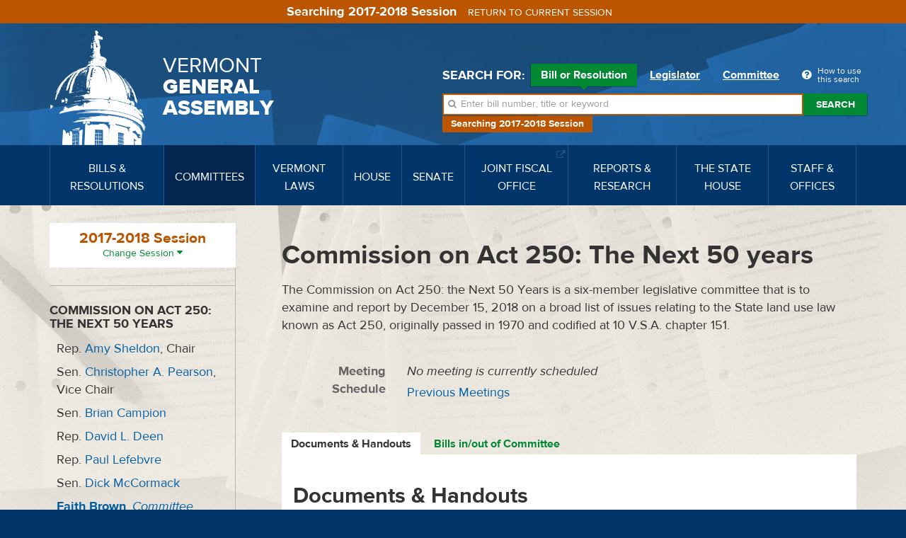

--- FILE ---
content_type: text/css
request_url: https://legislature.vermont.gov/css/styles.css?m=1770128260
body_size: 38419
content:
/**
 * @license
 * MyFonts Webfont Build ID 2903512, 2014-10-16T13:25:44-0400
 *
 * The fonts listed in this notice are subject to the End User License
 * Agreement(s) entered into by the website owner. All other parties are
 * explicitly restricted from using the Licensed Webfonts(s).
 *
 * You may obtain a valid license at the URLs below.
 *
 * Webfont: ProximaNovaT-Thin by Mark Simonson
 * URL: http://www.myfonts.com/fonts/marksimonson/proxima-nova/thin/
 * Licensed pageviews: 1,000,000
 *
 * Webfont: ProximaNova-Extrabld by Mark Simonson
 * URL: http://www.myfonts.com/fonts/marksimonson/proxima-nova/extrabld/
 * Licensed pageviews: 1,000,000
 *
 * Webfont: ProximaNova-RegularIt by Mark Simonson
 * URL: http://www.myfonts.com/fonts/marksimonson/proxima-nova/regular-it/
 * Licensed pageviews: 20,000
 *
 * Webfont: ProximaNova-BoldIt by Mark Simonson
 * URL: http://www.myfonts.com/fonts/marksimonson/proxima-nova/bold-it/
 * Licensed pageviews: 20,000
 *
 * Webfont: ProximaNova-Regular by Mark Simonson
 * URL: http://www.myfonts.com/fonts/marksimonson/proxima-nova/regular/
 * Licensed pageviews: 1,020,000
 *
 * Webfont: ProximaNova-Bold by Mark Simonson
 * URL: http://www.myfonts.com/fonts/marksimonson/proxima-nova/bold/
 * Licensed pageviews: 1,020,000
 *
 *
 * License: http://www.myfonts.com/viewlicense?type=web&buildid=2903512
 * Webfonts copyright: Copyright (c) Mark Simonson, 2005. All rights reserved.
 *
 * © 2014 MyFonts Inc
*/
@font-face {
  font-family: 'ProximaNova';
  font-weight: 200;
  src: url('../fonts/2C4DD8_0_0.eot');
  src: url('../fonts/2C4DD8_0_0.eot?#iefix') format('embedded-opentype'), url('../fonts/2C4DD8_0_0.woff2') format('woff2'), url('../fonts/2C4DD8_0_0.woff') format('woff'), url('../fonts/2C4DD8_0_0.ttf') format('truetype');
}
@font-face {
  font-family: 'ProximaNova';
  font-weight: 400;
  font-style: normal;
  src: url('../fonts/2C4DD8_4_0.eot');
  src: url('../fonts/2C4DD8_4_0.eot?#iefix') format('embedded-opentype'), url('../fonts/2C4DD8_4_0.woff2') format('woff2'), url('../fonts/2C4DD8_4_0.woff') format('woff'), url('../fonts/2C4DD8_4_0.ttf') format('truetype');
}
@font-face {
  font-family: 'ProximaNova';
  font-weight: 400;
  font-style: italic;
  src: url('../fonts/2C4DD8_2_0.eot');
  src: url('../fonts/2C4DD8_2_0.eot?#iefix') format('embedded-opentype'), url('../fonts/2C4DD8_2_0.woff2') format('woff2'), url('../fonts/2C4DD8_2_0.woff') format('woff'), url('../fonts/2C4DD8_2_0.ttf') format('truetype');
}
@font-face {
  font-family: 'ProximaNova';
  font-weight: 700;
  font-style: normal;
  src: url('../fonts/2C4DD8_5_0.eot');
  src: url('../fonts/2C4DD8_5_0.eot?#iefix') format('embedded-opentype'), url('../fonts/2C4DD8_5_0.woff2') format('woff2'), url('../fonts/2C4DD8_5_0.woff') format('woff'), url('../fonts/2C4DD8_5_0.ttf') format('truetype');
}
@font-face {
  font-family: 'ProximaNova';
  font-weight: 700;
  font-style: italic;
  src: url('../fonts/2C4DD8_3_0.eot');
  src: url('../fonts/2C4DD8_3_0.eot?#iefix') format('embedded-opentype'), url('../fonts/2C4DD8_3_0.woff2') format('woff2'), url('../fonts/2C4DD8_3_0.woff') format('woff'), url('../fonts/2C4DD8_3_0.ttf') format('truetype');
}
@font-face {
  font-family: 'ProximaNova';
  font-weight: 800;
  src: url('../fonts/2C4DD8_1_0.eot');
  src: url('../fonts/2C4DD8_1_0.eot?#iefix') format('embedded-opentype'), url('../fonts/2C4DD8_1_0.woff2') format('woff2'), url('../fonts/2C4DD8_1_0.woff') format('woff'), url('../fonts/2C4DD8_1_0.ttf') format('truetype');
}
/*! normalize.css v3.0.3 | MIT License | github.com/necolas/normalize.css */
html {
  font-family: sans-serif;
  -ms-text-size-adjust: 100%;
  -webkit-text-size-adjust: 100%;
}
body {
  margin: 0;
}
article,
aside,
details,
figcaption,
figure,
footer,
header,
hgroup,
main,
menu,
nav,
section,
summary {
  display: block;
}
audio,
canvas,
progress,
video {
  display: inline-block;
  vertical-align: baseline;
}
audio:not([controls]) {
  display: none;
  height: 0;
}
[hidden],
template {
  display: none;
}
a {
  background-color: transparent;
}
a:active,
a:hover {
  outline: 0;
}
.AnnouncementsPage #main-content a {
  text-decoration: underline;
}
abbr[title] {
  border-bottom: 1px dotted;
}
b,
strong {
  font-weight: bold;
}
dfn {
  font-style: italic;
}
h1 {
  font-size: 2em;
  margin: 0.67em 0;
}
mark {
  background: #ff0;
  color: #000;
}
small {
  font-size: 80%;
}
sub,
sup {
  font-size: 75%;
  line-height: 0;
  position: relative;
  vertical-align: baseline;
}
sup {
  top: -0.5em;
}
sub {
  bottom: -0.25em;
}
img {
  border: 0;
}
svg:not(:root) {
  overflow: hidden;
}
figure {
  margin: 1em 40px;
}
hr {
  box-sizing: content-box;
  height: 0;
}
pre {
  overflow: auto;
}
code,
kbd,
pre,
samp {
  font-family: monospace, monospace;
  font-size: 1em;
}
button,
input,
optgroup,
select,
textarea {
  color: inherit;
  font: inherit;
  margin: 0;
}
button {
  overflow: visible;
}
button,
select {
  text-transform: none;
}
button,
html input[type="button"],
input[type="reset"],
input[type="submit"] {
  -webkit-appearance: button;
  cursor: pointer;
}
button[disabled],
html input[disabled] {
  cursor: default;
}
button::-moz-focus-inner,
input::-moz-focus-inner {
  border: 0;
  padding: 0;
}
input {
  line-height: normal;
}
input[type="checkbox"],
input[type="radio"] {
  box-sizing: border-box;
  padding: 0;
}
input[type="number"]::-webkit-inner-spin-button,
input[type="number"]::-webkit-outer-spin-button {
  height: auto;
}
input[type="search"] {
  -webkit-appearance: textfield;
  box-sizing: content-box;
}
input[type="search"]::-webkit-search-cancel-button,
input[type="search"]::-webkit-search-decoration {
  -webkit-appearance: none;
}
fieldset {
  border: 1px solid #c0c0c0;
  margin: 0 2px;
  padding: 0.35em 0.625em 0.75em;
}
legend {
  border: 0;
  padding: 0;
}
textarea {
  overflow: auto;
}
optgroup {
  font-weight: bold;
}
table {
  border-collapse: collapse;
  border-spacing: 0;
}
td,
th {
  padding: 0;
}
/*! Source: https://github.com/h5bp/html5-boilerplate/blob/master/src/css/main.css */
@media print {
  *,
  *:before,
  *:after {
    background: transparent !important;
    color: #000 !important;
    box-shadow: none !important;
    text-shadow: none !important;
  }
  a,
  a:visited {
    text-decoration: underline;
  }
  a[href]:after {
    content: " (" attr(href) ")";
  }
  abbr[title]:after {
    content: " (" attr(title) ")";
  }
  a[href^="#"]:after,
  a[href^="javascript:"]:after {
    content: "";
  }
  pre,
  blockquote {
    border: 1px solid #999;
    page-break-inside: avoid;
  }
  thead {
    display: table-header-group;
  }
  tr,
  img {
    page-break-inside: avoid;
  }
  img {
    max-width: 100% !important;
  }
  p,
  h2,
  h3 {
    orphans: 3;
    widows: 3;
  }
  h2,
  h3 {
    page-break-after: avoid;
  }
  .navbar {
    display: none;
  }
  .btn > .caret,
  .dropup > .btn > .caret {
    border-top-color: #000 !important;
  }
  .label {
    border: 1px solid #000;
  }
  .table {
    border-collapse: collapse !important;
  }
  .table td,
  .table th {
    background-color: #fff !important;
  }
  .table-bordered th,
  .table-bordered td {
    border: 1px solid #ddd !important;
  }
}
/*!
 *  Font Awesome 4.1.0 by @davegandy - http://fontawesome.io - @fontawesome
 *  License - http://fontawesome.io/license (Font: SIL OFL 1.1, CSS: MIT License)
 */
/* FONT PATH
 * -------------------------- */
@font-face {
  font-family: 'FontAwesome';
  src: url('../fonts/fontawesome-webfont.eot?v=4.1.0');
  src: url('../fonts/fontawesome-webfont.eot?#iefix&v=4.1.0') format('embedded-opentype'), url('../fonts/fontawesome-webfont.woff?v=4.1.0') format('woff'), url('../fonts/fontawesome-webfont.ttf?v=4.1.0') format('truetype'), url('../fonts/fontawesome-webfont.svg?v=4.1.0#fontawesomeregular') format('svg');
  font-weight: normal;
  font-style: normal;
}
.fa {
  display: inline-block;
  font-family: FontAwesome;
  font-style: normal;
  font-weight: normal;
  line-height: 1;
  -webkit-font-smoothing: antialiased;
  -moz-osx-font-smoothing: grayscale;
}
/* makes the font 33% larger relative to the icon container */
.fa-lg {
  font-size: 1.33333333em;
  line-height: 0.75em;
  vertical-align: -15%;
}
.fa-2x {
  font-size: 2em;
}
.fa-3x {
  font-size: 3em;
}
.fa-4x {
  font-size: 4em;
}
.fa-5x {
  font-size: 5em;
}
.fa-fw {
  width: 1.28571429em;
  text-align: center;
}
.fa-ul {
  padding-left: 0;
  margin-left: 2.14285714em;
  list-style-type: none;
}
.fa-ul > li {
  position: relative;
}
.fa-li {
  position: absolute;
  left: -2.14285714em;
  width: 2.14285714em;
  top: 0.14285714em;
  text-align: center;
}
.fa-li.fa-lg {
  left: -1.85714286em;
}
.fa-border {
  padding: .2em .25em .15em;
  border: solid 0.08em #eee;
  border-radius: .1em;
}
.pull-right {
  float: right;
}
.pull-left {
  float: left;
}
.fa.pull-left {
  margin-right: .3em;
}
.fa.pull-right {
  margin-left: .3em;
}
.fa-spin {
  -webkit-animation: spin 2s infinite linear;
  -moz-animation: spin 2s infinite linear;
  -o-animation: spin 2s infinite linear;
  animation: spin 2s infinite linear;
}
@-moz-keyframes spin {
  0% {
    -moz-transform: rotate(0deg);
  }
  100% {
    -moz-transform: rotate(359deg);
  }
}
@-webkit-keyframes spin {
  0% {
    -webkit-transform: rotate(0deg);
  }
  100% {
    -webkit-transform: rotate(359deg);
  }
}
@-o-keyframes spin {
  0% {
    -o-transform: rotate(0deg);
  }
  100% {
    -o-transform: rotate(359deg);
  }
}
@keyframes spin {
  0% {
    -webkit-transform: rotate(0deg);
    transform: rotate(0deg);
  }
  100% {
    -webkit-transform: rotate(359deg);
    transform: rotate(359deg);
  }
}
.fa-rotate-90 {
  filter: progid:DXImageTransform.Microsoft.BasicImage(rotation=1);
  -webkit-transform: rotate(90deg);
  -moz-transform: rotate(90deg);
  -ms-transform: rotate(90deg);
  -o-transform: rotate(90deg);
  transform: rotate(90deg);
}
.fa-rotate-180 {
  filter: progid:DXImageTransform.Microsoft.BasicImage(rotation=2);
  -webkit-transform: rotate(180deg);
  -moz-transform: rotate(180deg);
  -ms-transform: rotate(180deg);
  -o-transform: rotate(180deg);
  transform: rotate(180deg);
}
.fa-rotate-270 {
  filter: progid:DXImageTransform.Microsoft.BasicImage(rotation=3);
  -webkit-transform: rotate(270deg);
  -moz-transform: rotate(270deg);
  -ms-transform: rotate(270deg);
  -o-transform: rotate(270deg);
  transform: rotate(270deg);
}
.fa-flip-horizontal {
  filter: progid:DXImageTransform.Microsoft.BasicImage(rotation=0, mirror=1);
  -webkit-transform: scale(-1, 1);
  -moz-transform: scale(-1, 1);
  -ms-transform: scale(-1, 1);
  -o-transform: scale(-1, 1);
  transform: scale(-1, 1);
}
.fa-flip-vertical {
  filter: progid:DXImageTransform.Microsoft.BasicImage(rotation=2, mirror=1);
  -webkit-transform: scale(1, -1);
  -moz-transform: scale(1, -1);
  -ms-transform: scale(1, -1);
  -o-transform: scale(1, -1);
  transform: scale(1, -1);
}
.fa-stack {
  position: relative;
  display: inline-block;
  width: 2em;
  height: 2em;
  line-height: 2em;
  vertical-align: middle;
}
.fa-stack-1x,
.fa-stack-2x {
  position: absolute;
  left: 0;
  width: 100%;
  text-align: center;
}
.fa-stack-1x {
  line-height: inherit;
}
.fa-stack-2x {
  font-size: 2em;
}
.fa-inverse {
  color: #fff;
}
/* Font Awesome uses the Unicode Private Use Area (PUA) to ensure screen
   readers do not read off random characters that represent icons */
.fa-glass:before {
  content: "\f000";
}
.fa-music:before {
  content: "\f001";
}
.fa-search:before {
  content: "\f002";
}
.fa-envelope-o:before {
  content: "\f003";
}
.fa-heart:before {
  content: "\f004";
}
.fa-star:before {
  content: "\f005";
}
.fa-star-o:before {
  content: "\f006";
}
.fa-user:before {
  content: "\f007";
}
.fa-film:before {
  content: "\f008";
}
.fa-th-large:before {
  content: "\f009";
}
.fa-th:before {
  content: "\f00a";
}
.fa-th-list:before {
  content: "\f00b";
}
.fa-check:before {
  content: "\f00c";
}
.fa-times:before {
  content: "\f00d";
}
.fa-search-plus:before {
  content: "\f00e";
}
.fa-search-minus:before {
  content: "\f010";
}
.fa-power-off:before {
  content: "\f011";
}
.fa-signal:before {
  content: "\f012";
}
.fa-gear:before,
.fa-cog:before {
  content: "\f013";
}
.fa-trash-o:before {
  content: "\f014";
}
.fa-home:before {
  content: "\f015";
}
.fa-file-o:before {
  content: "\f016";
}
.fa-clock-o:before {
  content: "\f017";
}
.fa-road:before {
  content: "\f018";
}
.fa-download:before {
  content: "\f019";
}
.fa-arrow-circle-o-down:before {
  content: "\f01a";
}
.fa-arrow-circle-o-up:before {
  content: "\f01b";
}
.fa-inbox:before {
  content: "\f01c";
}
.fa-play-circle-o:before {
  content: "\f01d";
}
.fa-rotate-right:before,
.fa-repeat:before {
  content: "\f01e";
}
.fa-refresh:before {
  content: "\f021";
}
.fa-list-alt:before {
  content: "\f022";
}
.fa-lock:before {
  content: "\f023";
}
.fa-flag:before {
  content: "\f024";
}
.fa-headphones:before {
  content: "\f025";
}
.fa-volume-off:before {
  content: "\f026";
}
.fa-volume-down:before {
  content: "\f027";
}
.fa-volume-up:before {
  content: "\f028";
}
.fa-qrcode:before {
  content: "\f029";
}
.fa-barcode:before {
  content: "\f02a";
}
.fa-tag:before {
  content: "\f02b";
}
.fa-tags:before {
  content: "\f02c";
}
.fa-book:before {
  content: "\f02d";
}
.fa-bookmark:before {
  content: "\f02e";
}
.fa-print:before {
  content: "\f02f";
}
.fa-camera:before {
  content: "\f030";
}
.fa-font:before {
  content: "\f031";
}
.fa-bold:before {
  content: "\f032";
}
.fa-italic:before {
  content: "\f033";
}
.fa-text-height:before {
  content: "\f034";
}
.fa-text-width:before {
  content: "\f035";
}
.fa-align-left:before {
  content: "\f036";
}
.fa-align-center:before {
  content: "\f037";
}
.fa-align-right:before {
  content: "\f038";
}
.fa-align-justify:before {
  content: "\f039";
}
.fa-list:before {
  content: "\f03a";
}
.fa-dedent:before,
.fa-outdent:before {
  content: "\f03b";
}
.fa-indent:before {
  content: "\f03c";
}
.fa-video-camera:before {
  content: "\f03d";
}
.fa-photo:before,
.fa-image:before,
.fa-picture-o:before {
  content: "\f03e";
}
.fa-pencil:before {
  content: "\f040";
}
.fa-map-marker:before {
  content: "\f041";
}
.fa-adjust:before {
  content: "\f042";
}
.fa-tint:before {
  content: "\f043";
}
.fa-edit:before,
.fa-pencil-square-o:before {
  content: "\f044";
}
.fa-share-square-o:before {
  content: "\f045";
}
.fa-check-square-o:before {
  content: "\f046";
}
.fa-arrows:before {
  content: "\f047";
}
.fa-step-backward:before {
  content: "\f048";
}
.fa-fast-backward:before {
  content: "\f049";
}
.fa-backward:before {
  content: "\f04a";
}
.fa-play:before {
  content: "\f04b";
}
.fa-pause:before {
  content: "\f04c";
}
.fa-stop:before {
  content: "\f04d";
}
.fa-forward:before {
  content: "\f04e";
}
.fa-fast-forward:before {
  content: "\f050";
}
.fa-step-forward:before {
  content: "\f051";
}
.fa-eject:before {
  content: "\f052";
}
.fa-chevron-left:before {
  content: "\f053";
}
.fa-chevron-right:before {
  content: "\f054";
}
.fa-plus-circle:before {
  content: "\f055";
}
.fa-minus-circle:before {
  content: "\f056";
}
.fa-times-circle:before {
  content: "\f057";
}
.fa-check-circle:before {
  content: "\f058";
}
.fa-question-circle:before {
  content: "\f059";
}
.fa-info-circle:before {
  content: "\f05a";
}
.fa-crosshairs:before {
  content: "\f05b";
}
.fa-times-circle-o:before {
  content: "\f05c";
}
.fa-check-circle-o:before {
  content: "\f05d";
}
.fa-ban:before {
  content: "\f05e";
}
.fa-arrow-left:before {
  content: "\f060";
}
.fa-arrow-right:before {
  content: "\f061";
}
.fa-arrow-up:before {
  content: "\f062";
}
.fa-arrow-down:before {
  content: "\f063";
}
.fa-mail-forward:before,
.fa-share:before {
  content: "\f064";
}
.fa-expand:before {
  content: "\f065";
}
.fa-compress:before {
  content: "\f066";
}
.fa-plus:before {
  content: "\f067";
}
.fa-minus:before {
  content: "\f068";
}
.fa-asterisk:before {
  content: "\f069";
}
.fa-exclamation-circle:before {
  content: "\f06a";
}
.fa-gift:before {
  content: "\f06b";
}
.fa-leaf:before {
  content: "\f06c";
}
.fa-fire:before {
  content: "\f06d";
}
.fa-eye:before {
  content: "\f06e";
}
.fa-eye-slash:before {
  content: "\f070";
}
.fa-warning:before,
.fa-exclamation-triangle:before {
  content: "\f071";
}
.fa-plane:before {
  content: "\f072";
}
.fa-calendar:before {
  content: "\f073";
}
.fa-random:before {
  content: "\f074";
}
.fa-comment:before {
  content: "\f075";
}
.fa-magnet:before {
  content: "\f076";
}
.fa-chevron-up:before {
  content: "\f077";
}
.fa-chevron-down:before {
  content: "\f078";
}
.fa-retweet:before {
  content: "\f079";
}
.fa-shopping-cart:before {
  content: "\f07a";
}
.fa-folder:before {
  content: "\f07b";
}
.fa-folder-open:before {
  content: "\f07c";
}
.fa-arrows-v:before {
  content: "\f07d";
}
.fa-arrows-h:before {
  content: "\f07e";
}
.fa-bar-chart-o:before {
  content: "\f080";
}
.fa-twitter-square:before {
  content: "\f081";
}
.fa-facebook-square:before {
  content: "\f082";
}
.fa-camera-retro:before {
  content: "\f083";
}
.fa-key:before {
  content: "\f084";
}
.fa-gears:before,
.fa-cogs:before {
  content: "\f085";
}
.fa-comments:before {
  content: "\f086";
}
.fa-thumbs-o-up:before {
  content: "\f087";
}
.fa-thumbs-o-down:before {
  content: "\f088";
}
.fa-star-half:before {
  content: "\f089";
}
.fa-heart-o:before {
  content: "\f08a";
}
.fa-sign-out:before {
  content: "\f08b";
}
.fa-linkedin-square:before {
  content: "\f08c";
}
.fa-thumb-tack:before {
  content: "\f08d";
}
.fa-external-link:before {
  content: "\f08e";
}
.fa-sign-in:before {
  content: "\f090";
}
.fa-trophy:before {
  content: "\f091";
}
.fa-github-square:before {
  content: "\f092";
}
.fa-upload:before {
  content: "\f093";
}
.fa-lemon-o:before {
  content: "\f094";
}
.fa-phone:before {
  content: "\f095";
}
.fa-square-o:before {
  content: "\f096";
}
.fa-bookmark-o:before {
  content: "\f097";
}
.fa-phone-square:before {
  content: "\f098";
}
.fa-twitter:before {
  content: "\f099";
}
.fa-facebook:before {
  content: "\f09a";
}
.fa-github:before {
  content: "\f09b";
}
.fa-unlock:before {
  content: "\f09c";
}
.fa-credit-card:before {
  content: "\f09d";
}
.fa-rss:before {
  content: "\f09e";
}
.fa-hdd-o:before {
  content: "\f0a0";
}
.fa-bullhorn:before {
  content: "\f0a1";
}
.fa-bell:before {
  content: "\f0f3";
}
.fa-certificate:before {
  content: "\f0a3";
}
.fa-hand-o-right:before {
  content: "\f0a4";
}
.fa-hand-o-left:before {
  content: "\f0a5";
}
.fa-hand-o-up:before {
  content: "\f0a6";
}
.fa-hand-o-down:before {
  content: "\f0a7";
}
.fa-arrow-circle-left:before {
  content: "\f0a8";
}
.fa-arrow-circle-right:before {
  content: "\f0a9";
}
.fa-arrow-circle-up:before {
  content: "\f0aa";
}
.fa-arrow-circle-down:before {
  content: "\f0ab";
}
.fa-globe:before {
  content: "\f0ac";
}
.fa-wrench:before {
  content: "\f0ad";
}
.fa-tasks:before {
  content: "\f0ae";
}
.fa-filter:before {
  content: "\f0b0";
}
.fa-briefcase:before {
  content: "\f0b1";
}
.fa-arrows-alt:before {
  content: "\f0b2";
}
.fa-group:before,
.fa-users:before {
  content: "\f0c0";
}
.fa-chain:before,
.fa-link:before {
  content: "\f0c1";
}
.fa-cloud:before {
  content: "\f0c2";
}
.fa-flask:before {
  content: "\f0c3";
}
.fa-cut:before,
.fa-scissors:before {
  content: "\f0c4";
}
.fa-copy:before,
.fa-files-o:before {
  content: "\f0c5";
}
.fa-paperclip:before {
  content: "\f0c6";
}
.fa-save:before,
.fa-floppy-o:before {
  content: "\f0c7";
}
.fa-square:before {
  content: "\f0c8";
}
.fa-navicon:before,
.fa-reorder:before,
.fa-bars:before {
  content: "\f0c9";
}
.fa-list-ul:before {
  content: "\f0ca";
}
.fa-list-ol:before {
  content: "\f0cb";
}
.fa-strikethrough:before {
  content: "\f0cc";
}
.fa-underline:before {
  content: "\f0cd";
}
.fa-table:before {
  content: "\f0ce";
}
.fa-magic:before {
  content: "\f0d0";
}
.fa-truck:before {
  content: "\f0d1";
}
.fa-pinterest:before {
  content: "\f0d2";
}
.fa-pinterest-square:before {
  content: "\f0d3";
}
.fa-google-plus-square:before {
  content: "\f0d4";
}
.fa-google-plus:before {
  content: "\f0d5";
}
.fa-money:before {
  content: "\f0d6";
}
.fa-caret-down:before {
  content: "\f0d7";
}
.fa-caret-up:before {
  content: "\f0d8";
}
.fa-caret-left:before {
  content: "\f0d9";
}
.fa-caret-right:before {
  content: "\f0da";
}
.fa-columns:before {
  content: "\f0db";
}
.fa-unsorted:before,
.fa-sort:before {
  content: "\f0dc";
}
.fa-sort-down:before,
.fa-sort-desc:before {
  content: "\f0dd";
}
.fa-sort-up:before,
.fa-sort-asc:before {
  content: "\f0de";
}
.fa-envelope:before {
  content: "\f0e0";
}
.fa-linkedin:before {
  content: "\f0e1";
}
.fa-rotate-left:before,
.fa-undo:before {
  content: "\f0e2";
}
.fa-legal:before,
.fa-gavel:before {
  content: "\f0e3";
}
.fa-dashboard:before,
.fa-tachometer:before {
  content: "\f0e4";
}
.fa-comment-o:before {
  content: "\f0e5";
}
.fa-comments-o:before {
  content: "\f0e6";
}
.fa-flash:before,
.fa-bolt:before {
  content: "\f0e7";
}
.fa-sitemap:before {
  content: "\f0e8";
}
.fa-umbrella:before {
  content: "\f0e9";
}
.fa-paste:before,
.fa-clipboard:before {
  content: "\f0ea";
}
.fa-lightbulb-o:before {
  content: "\f0eb";
}
.fa-exchange:before {
  content: "\f0ec";
}
.fa-cloud-download:before {
  content: "\f0ed";
}
.fa-cloud-upload:before {
  content: "\f0ee";
}
.fa-user-md:before {
  content: "\f0f0";
}
.fa-stethoscope:before {
  content: "\f0f1";
}
.fa-suitcase:before {
  content: "\f0f2";
}
.fa-bell-o:before {
  content: "\f0a2";
}
.fa-coffee:before {
  content: "\f0f4";
}
.fa-cutlery:before {
  content: "\f0f5";
}
.fa-file-text-o:before {
  content: "\f0f6";
}
.fa-building-o:before {
  content: "\f0f7";
}
.fa-hospital-o:before {
  content: "\f0f8";
}
.fa-ambulance:before {
  content: "\f0f9";
}
.fa-medkit:before {
  content: "\f0fa";
}
.fa-fighter-jet:before {
  content: "\f0fb";
}
.fa-beer:before {
  content: "\f0fc";
}
.fa-h-square:before {
  content: "\f0fd";
}
.fa-plus-square:before {
  content: "\f0fe";
}
.fa-angle-double-left:before {
  content: "\f100";
}
.fa-angle-double-right:before {
  content: "\f101";
}
.fa-angle-double-up:before {
  content: "\f102";
}
.fa-angle-double-down:before {
  content: "\f103";
}
.fa-angle-left:before {
  content: "\f104";
}
.fa-angle-right:before {
  content: "\f105";
}
.fa-angle-up:before {
  content: "\f106";
}
.fa-angle-down:before {
  content: "\f107";
}
.fa-desktop:before {
  content: "\f108";
}
.fa-laptop:before {
  content: "\f109";
}
.fa-tablet:before {
  content: "\f10a";
}
.fa-mobile-phone:before,
.fa-mobile:before {
  content: "\f10b";
}
.fa-circle-o:before {
  content: "\f10c";
}
.fa-quote-left:before {
  content: "\f10d";
}
.fa-quote-right:before {
  content: "\f10e";
}
.fa-spinner:before {
  content: "\f110";
}
.fa-circle:before {
  content: "\f111";
}
.fa-mail-reply:before,
.fa-reply:before {
  content: "\f112";
}
.fa-github-alt:before {
  content: "\f113";
}
.fa-folder-o:before {
  content: "\f114";
}
.fa-folder-open-o:before {
  content: "\f115";
}
.fa-smile-o:before {
  content: "\f118";
}
.fa-frown-o:before {
  content: "\f119";
}
.fa-meh-o:before {
  content: "\f11a";
}
.fa-gamepad:before {
  content: "\f11b";
}
.fa-keyboard-o:before {
  content: "\f11c";
}
.fa-flag-o:before {
  content: "\f11d";
}
.fa-flag-checkered:before {
  content: "\f11e";
}
.fa-terminal:before {
  content: "\f120";
}
.fa-code:before {
  content: "\f121";
}
.fa-mail-reply-all:before,
.fa-reply-all:before {
  content: "\f122";
}
.fa-star-half-empty:before,
.fa-star-half-full:before,
.fa-star-half-o:before {
  content: "\f123";
}
.fa-location-arrow:before {
  content: "\f124";
}
.fa-crop:before {
  content: "\f125";
}
.fa-code-fork:before {
  content: "\f126";
}
.fa-unlink:before,
.fa-chain-broken:before {
  content: "\f127";
}
.fa-question:before {
  content: "\f128";
}
.fa-info:before {
  content: "\f129";
}
.fa-exclamation:before {
  content: "\f12a";
}
.fa-superscript:before {
  content: "\f12b";
}
.fa-subscript:before {
  content: "\f12c";
}
.fa-eraser:before {
  content: "\f12d";
}
.fa-puzzle-piece:before {
  content: "\f12e";
}
.fa-microphone:before {
  content: "\f130";
}
.fa-microphone-slash:before {
  content: "\f131";
}
.fa-shield:before {
  content: "\f132";
}
.fa-calendar-o:before {
  content: "\f133";
}
.fa-fire-extinguisher:before {
  content: "\f134";
}
.fa-rocket:before {
  content: "\f135";
}
.fa-maxcdn:before {
  content: "\f136";
}
.fa-chevron-circle-left:before {
  content: "\f137";
}
.fa-chevron-circle-right:before {
  content: "\f138";
}
.fa-chevron-circle-up:before {
  content: "\f139";
}
.fa-chevron-circle-down:before {
  content: "\f13a";
}
.fa-html5:before {
  content: "\f13b";
}
.fa-css3:before {
  content: "\f13c";
}
.fa-anchor:before {
  content: "\f13d";
}
.fa-unlock-alt:before {
  content: "\f13e";
}
.fa-bullseye:before {
  content: "\f140";
}
.fa-ellipsis-h:before {
  content: "\f141";
}
.fa-ellipsis-v:before {
  content: "\f142";
}
.fa-rss-square:before {
  content: "\f143";
}
.fa-play-circle:before {
  content: "\f144";
}
.fa-ticket:before {
  content: "\f145";
}
.fa-minus-square:before {
  content: "\f146";
}
.fa-minus-square-o:before {
  content: "\f147";
}
.fa-level-up:before {
  content: "\f148";
}
.fa-level-down:before {
  content: "\f149";
}
.fa-check-square:before {
  content: "\f14a";
}
.fa-pencil-square:before {
  content: "\f14b";
}
.fa-external-link-square:before {
  content: "\f14c";
}
.fa-share-square:before {
  content: "\f14d";
}
.fa-compass:before {
  content: "\f14e";
}
.fa-toggle-down:before,
.fa-caret-square-o-down:before {
  content: "\f150";
}
.fa-toggle-up:before,
.fa-caret-square-o-up:before {
  content: "\f151";
}
.fa-toggle-right:before,
.fa-caret-square-o-right:before {
  content: "\f152";
}
.fa-euro:before,
.fa-eur:before {
  content: "\f153";
}
.fa-gbp:before {
  content: "\f154";
}
.fa-dollar:before,
.fa-usd:before {
  content: "\f155";
}
.fa-rupee:before,
.fa-inr:before {
  content: "\f156";
}
.fa-cny:before,
.fa-rmb:before,
.fa-yen:before,
.fa-jpy:before {
  content: "\f157";
}
.fa-ruble:before,
.fa-rouble:before,
.fa-rub:before {
  content: "\f158";
}
.fa-won:before,
.fa-krw:before {
  content: "\f159";
}
.fa-bitcoin:before,
.fa-btc:before {
  content: "\f15a";
}
.fa-file:before {
  content: "\f15b";
}
.fa-file-text:before {
  content: "\f15c";
}
.fa-sort-alpha-asc:before {
  content: "\f15d";
}
.fa-sort-alpha-desc:before {
  content: "\f15e";
}
.fa-sort-amount-asc:before {
  content: "\f160";
}
.fa-sort-amount-desc:before {
  content: "\f161";
}
.fa-sort-numeric-asc:before {
  content: "\f162";
}
.fa-sort-numeric-desc:before {
  content: "\f163";
}
.fa-thumbs-up:before {
  content: "\f164";
}
.fa-thumbs-down:before {
  content: "\f165";
}
.fa-youtube-square:before {
  content: "\f166";
}
.fa-youtube:before {
  content: "\f167";
}
.fa-xing:before {
  content: "\f168";
}
.fa-xing-square:before {
  content: "\f169";
}
.fa-youtube-play:before {
  content: "\f16a";
}
.fa-dropbox:before {
  content: "\f16b";
}
.fa-stack-overflow:before {
  content: "\f16c";
}
.fa-instagram:before {
  content: "\f16d";
}
.fa-flickr:before {
  content: "\f16e";
}
.fa-adn:before {
  content: "\f170";
}
.fa-bitbucket:before {
  content: "\f171";
}
.fa-bitbucket-square:before {
  content: "\f172";
}
.fa-tumblr:before {
  content: "\f173";
}
.fa-tumblr-square:before {
  content: "\f174";
}
.fa-long-arrow-down:before {
  content: "\f175";
}
.fa-long-arrow-up:before {
  content: "\f176";
}
.fa-long-arrow-left:before {
  content: "\f177";
}
.fa-long-arrow-right:before {
  content: "\f178";
}
.fa-apple:before {
  content: "\f179";
}
.fa-windows:before {
  content: "\f17a";
}
.fa-android:before {
  content: "\f17b";
}
.fa-linux:before {
  content: "\f17c";
}
.fa-dribbble:before {
  content: "\f17d";
}
.fa-skype:before {
  content: "\f17e";
}
.fa-foursquare:before {
  content: "\f180";
}
.fa-trello:before {
  content: "\f181";
}
.fa-female:before {
  content: "\f182";
}
.fa-male:before {
  content: "\f183";
}
.fa-gittip:before {
  content: "\f184";
}
.fa-sun-o:before {
  content: "\f185";
}
.fa-moon-o:before {
  content: "\f186";
}
.fa-archive:before {
  content: "\f187";
}
.fa-bug:before {
  content: "\f188";
}
.fa-vk:before {
  content: "\f189";
}
.fa-weibo:before {
  content: "\f18a";
}
.fa-renren:before {
  content: "\f18b";
}
.fa-pagelines:before {
  content: "\f18c";
}
.fa-stack-exchange:before {
  content: "\f18d";
}
.fa-arrow-circle-o-right:before {
  content: "\f18e";
}
.fa-arrow-circle-o-left:before {
  content: "\f190";
}
.fa-toggle-left:before,
.fa-caret-square-o-left:before {
  content: "\f191";
}
.fa-dot-circle-o:before {
  content: "\f192";
}
.fa-wheelchair:before {
  content: "\f193";
}
.fa-vimeo-square:before {
  content: "\f194";
}
.fa-turkish-lira:before,
.fa-try:before {
  content: "\f195";
}
.fa-plus-square-o:before {
  content: "\f196";
}
.fa-space-shuttle:before {
  content: "\f197";
}
.fa-slack:before {
  content: "\f198";
}
.fa-envelope-square:before {
  content: "\f199";
}
.fa-wordpress:before {
  content: "\f19a";
}
.fa-openid:before {
  content: "\f19b";
}
.fa-institution:before,
.fa-bank:before,
.fa-university:before {
  content: "\f19c";
}
.fa-mortar-board:before,
.fa-graduation-cap:before {
  content: "\f19d";
}
.fa-yahoo:before {
  content: "\f19e";
}
.fa-google:before {
  content: "\f1a0";
}
.fa-reddit:before {
  content: "\f1a1";
}
.fa-reddit-square:before {
  content: "\f1a2";
}
.fa-stumbleupon-circle:before {
  content: "\f1a3";
}
.fa-stumbleupon:before {
  content: "\f1a4";
}
.fa-delicious:before {
  content: "\f1a5";
}
.fa-digg:before {
  content: "\f1a6";
}
.fa-pied-piper-square:before,
.fa-pied-piper:before {
  content: "\f1a7";
}
.fa-pied-piper-alt:before {
  content: "\f1a8";
}
.fa-drupal:before {
  content: "\f1a9";
}
.fa-joomla:before {
  content: "\f1aa";
}
.fa-language:before {
  content: "\f1ab";
}
.fa-fax:before {
  content: "\f1ac";
}
.fa-building:before {
  content: "\f1ad";
}
.fa-child:before {
  content: "\f1ae";
}
.fa-paw:before {
  content: "\f1b0";
}
.fa-spoon:before {
  content: "\f1b1";
}
.fa-cube:before {
  content: "\f1b2";
}
.fa-cubes:before {
  content: "\f1b3";
}
.fa-behance:before {
  content: "\f1b4";
}
.fa-behance-square:before {
  content: "\f1b5";
}
.fa-steam:before {
  content: "\f1b6";
}
.fa-steam-square:before {
  content: "\f1b7";
}
.fa-recycle:before {
  content: "\f1b8";
}
.fa-automobile:before,
.fa-car:before {
  content: "\f1b9";
}
.fa-cab:before,
.fa-taxi:before {
  content: "\f1ba";
}
.fa-tree:before {
  content: "\f1bb";
}
.fa-spotify:before {
  content: "\f1bc";
}
.fa-deviantart:before {
  content: "\f1bd";
}
.fa-soundcloud:before {
  content: "\f1be";
}
.fa-database:before {
  content: "\f1c0";
}
.fa-file-pdf-o:before {
  content: "\f1c1";
}
.fa-file-word-o:before {
  content: "\f1c2";
}
.fa-file-excel-o:before {
  content: "\f1c3";
}
.fa-file-powerpoint-o:before {
  content: "\f1c4";
}
.fa-file-photo-o:before,
.fa-file-picture-o:before,
.fa-file-image-o:before {
  content: "\f1c5";
}
.fa-file-zip-o:before,
.fa-file-archive-o:before {
  content: "\f1c6";
}
.fa-file-sound-o:before,
.fa-file-audio-o:before {
  content: "\f1c7";
}
.fa-file-movie-o:before,
.fa-file-video-o:before {
  content: "\f1c8";
}
.fa-file-code-o:before {
  content: "\f1c9";
}
.fa-vine:before {
  content: "\f1ca";
}
.fa-codepen:before {
  content: "\f1cb";
}
.fa-jsfiddle:before {
  content: "\f1cc";
}
.fa-life-bouy:before,
.fa-life-saver:before,
.fa-support:before,
.fa-life-ring:before {
  content: "\f1cd";
}
.fa-circle-o-notch:before {
  content: "\f1ce";
}
.fa-ra:before,
.fa-rebel:before {
  content: "\f1d0";
}
.fa-ge:before,
.fa-empire:before {
  content: "\f1d1";
}
.fa-git-square:before {
  content: "\f1d2";
}
.fa-git:before {
  content: "\f1d3";
}
.fa-hacker-news:before {
  content: "\f1d4";
}
.fa-tencent-weibo:before {
  content: "\f1d5";
}
.fa-qq:before {
  content: "\f1d6";
}
.fa-wechat:before,
.fa-weixin:before {
  content: "\f1d7";
}
.fa-send:before,
.fa-paper-plane:before {
  content: "\f1d8";
}
.fa-send-o:before,
.fa-paper-plane-o:before {
  content: "\f1d9";
}
.fa-history:before {
  content: "\f1da";
}
.fa-circle-thin:before {
  content: "\f1db";
}
.fa-header:before {
  content: "\f1dc";
}
.fa-paragraph:before {
  content: "\f1dd";
}
.fa-sliders:before {
  content: "\f1de";
}
.fa-share-alt:before {
  content: "\f1e0";
}
.fa-share-alt-square:before {
  content: "\f1e1";
}
.fa-bomb:before {
  content: "\f1e2";
}
* {
  -webkit-box-sizing: border-box;
  -moz-box-sizing: border-box;
  box-sizing: border-box;
}
*:before,
*:after {
  -webkit-box-sizing: border-box;
  -moz-box-sizing: border-box;
  box-sizing: border-box;
}
html {
  font-size: 10px;
  -webkit-tap-highlight-color: rgba(0, 0, 0, 0);
}
body {
  font-family: "ProximaNova", "Helvetica Neue", Helvetica, Arial, sans-serif;
  font-size: 18px;
  line-height: 1.42857143;
  color: #333;
  background-color: #f2efe5;
}
input,
button,
select,
textarea {
  font-family: inherit;
  font-size: inherit;
  line-height: inherit;
}
a {
  color: #005ea5;
  text-decoration: none;
}
a:hover,
a:focus {
  color: #008af2;
  text-decoration: underline;
}
a:focus {
  outline: 5px auto -webkit-focus-ring-color;
  outline-offset: -2px;
}
figure {
  margin: 0;
}
img {
  vertical-align: middle;
}
.img-responsive {
  display: block;
  max-width: 100%;
  height: auto;
}
.img-rounded {
  border-radius: 0px;
}
.img-thumbnail {
  padding: 4px;
  line-height: 1.42857143;
  background-color: #f2efe5;
  border: 1px solid #ddd;
  border-radius: 0px;
  -webkit-transition: all 0.2s ease-in-out;
  -o-transition: all 0.2s ease-in-out;
  transition: all 0.2s ease-in-out;
  display: inline-block;
  max-width: 100%;
  height: auto;
}
.img-circle {
  border-radius: 50%;
}
hr {
  margin-top: 25px;
  margin-bottom: 25px;
  border: 0;
  border-top: 1px solid #b9b6ad;
}
.sr-only {
  position: absolute;
  width: 1px;
  height: 1px;
  margin: -1px;
  padding: 0;
  overflow: hidden;
  clip: rect(0, 0, 0, 0);
  border: 0;
}
.sr-only-focusable:active,
.sr-only-focusable:focus {
  position: static;
  width: auto;
  height: auto;
  margin: 0;
  overflow: visible;
  clip: auto;
}
[role="button"] {
  cursor: pointer;
}
h1,
h2,
h3,
h4,
h5,
h6,
.h1,
.h2,
.h3,
.h4,
.h5,
.h6 {
  font-family: inherit;
  font-weight: 700;
  line-height: 1.1;
  color: inherit;
}
h1 small,
h2 small,
h3 small,
h4 small,
h5 small,
h6 small,
.h1 small,
.h2 small,
.h3 small,
.h4 small,
.h5 small,
.h6 small,
h1 .small,
h2 .small,
h3 .small,
h4 .small,
h5 .small,
h6 .small,
.h1 .small,
.h2 .small,
.h3 .small,
.h4 .small,
.h5 .small,
.h6 .small {
  font-weight: normal;
  line-height: 1;
  color: #b9b6ad;
}
h1,
.h1,
h2,
.h2,
h3,
.h3 {
  margin-top: 25px;
  margin-bottom: 12.5px;
}
h1 small,
.h1 small,
h2 small,
.h2 small,
h3 small,
.h3 small,
h1 .small,
.h1 .small,
h2 .small,
.h2 .small,
h3 .small,
.h3 .small {
  font-size: 65%;
}
h4,
.h4,
h5,
.h5,
h6,
.h6 {
  margin-top: 12.5px;
  margin-bottom: 12.5px;
}
h4 small,
.h4 small,
h5 small,
.h5 small,
h6 small,
.h6 small,
h4 .small,
.h4 .small,
h5 .small,
.h5 .small,
h6 .small,
.h6 .small {
  font-size: 75%;
}
h1,
.h1 {
  font-size: 46px;
}
h2,
.h2 {
  font-size: 38px;
}
h3,
.h3 {
  font-size: 31px;
}
h4,
.h4 {
  font-size: 23px;
}
h5,
.h5 {
  font-size: 18px;
}
h6,
.h6 {
  font-size: 16px;
}
p {
  margin: 0 0 12.5px;
}
.lead {
  margin-bottom: 25px;
  font-size: 20px;
  font-weight: 300;
  line-height: 1.4;
}
@media (min-width: 768px) {
  .lead {
    font-size: 27px;
  }
}
small,
.small {
  font-size: 88%;
}
mark,
.mark {
  background-color: #fcf8e3;
  padding: .2em;
}
.text-left {
  text-align: left;
}
.text-right {
  text-align: right;
}
.text-center {
  text-align: center;
}
.text-justify {
  text-align: justify;
}
.text-nowrap {
  white-space: nowrap;
}
.text-lowercase {
  text-transform: lowercase;
}
.text-uppercase {
  text-transform: uppercase;
}
.text-capitalize {
  text-transform: capitalize;
}
.text-muted {
  color: #b9b6ad;
}
.text-primary {
  color: #023569;
}
a.text-primary:hover,
a.text-primary:focus {
  color: #011c37;
}
.text-success {
  color: #3c763d;
}
a.text-success:hover,
a.text-success:focus {
  color: #2b542c;
}
.text-info {
  color: #31708f;
}
a.text-info:hover,
a.text-info:focus {
  color: #245269;
}
.text-warning {
  color: #8a6d3b;
}
a.text-warning:hover,
a.text-warning:focus {
  color: #66512c;
}
.text-danger {
  color: #a94442;
}
a.text-danger:hover,
a.text-danger:focus {
  color: #843534;
}
.bg-primary {
  color: #fff;
  background-color: #023569;
}
a.bg-primary:hover,
a.bg-primary:focus {
  background-color: #011c37;
}
.bg-success {
  background-color: #dff0d8;
}
a.bg-success:hover,
a.bg-success:focus {
  background-color: #c1e2b3;
}
.bg-info {
  background-color: #d9edf7;
}
a.bg-info:hover,
a.bg-info:focus {
  background-color: #afd9ee;
}
.bg-warning {
  background-color: #fcf8e3;
}
a.bg-warning:hover,
a.bg-warning:focus {
  background-color: #f7ecb5;
}
.bg-danger {
  background-color: #f2dede;
}
a.bg-danger:hover,
a.bg-danger:focus {
  background-color: #e4b9b9;
}
.page-header {
  padding-bottom: 11.5px;
  margin: 50px 0 25px;
  border-bottom: 1px solid #b9b6ad;
}
ul,
ol {
  margin-top: 0;
  margin-bottom: 12.5px;
}
ul ul,
ol ul,
ul ol,
ol ol {
  margin-bottom: 0;
}
.list-unstyled {
  padding-left: 0;
  list-style: none;
}
.list-inline {
  padding-left: 0;
  list-style: none;
  margin-left: -5px;
}
.list-inline > li {
  display: inline-block;
  padding-left: 5px;
  padding-right: 5px;
}
dl {
  margin-top: 0;
  margin-bottom: 25px;
}
dt,
dd {
  line-height: 1.42857143;
}
dt {
  font-weight: bold;
}
dd {
  margin-left: 0;
}
@media (min-width: 992px) {
  .dl-horizontal dt {
    float: left;
    width: 160px;
    clear: left;
    text-align: right;
    overflow: hidden;
    text-overflow: ellipsis;
    white-space: nowrap;
  }
  .dl-horizontal dd {
    margin-left: 180px;
  }
}
abbr[title],
abbr[data-original-title] {
  cursor: help;
  border-bottom: 1px dotted #b9b6ad;
}
.initialism {
  font-size: 90%;
  text-transform: uppercase;
}
blockquote {
  padding: 12.5px 25px;
  margin: 0 0 25px;
  font-size: 22.5px;
  border-left: 5px solid #b9b6ad;
}
blockquote p:last-child,
blockquote ul:last-child,
blockquote ol:last-child {
  margin-bottom: 0;
}
blockquote footer,
blockquote small,
blockquote .small {
  display: block;
  font-size: 80%;
  line-height: 1.42857143;
  color: #b9b6ad;
}
blockquote footer:before,
blockquote small:before,
blockquote .small:before {
  content: '\2014 \00A0';
}
.blockquote-reverse,
blockquote.pull-right {
  padding-right: 15px;
  padding-left: 0;
  border-right: 5px solid #b9b6ad;
  border-left: 0;
  text-align: right;
}
.blockquote-reverse footer:before,
blockquote.pull-right footer:before,
.blockquote-reverse small:before,
blockquote.pull-right small:before,
.blockquote-reverse .small:before,
blockquote.pull-right .small:before {
  content: '';
}
.blockquote-reverse footer:after,
blockquote.pull-right footer:after,
.blockquote-reverse small:after,
blockquote.pull-right small:after,
.blockquote-reverse .small:after,
blockquote.pull-right .small:after {
  content: '\00A0 \2014';
}
address {
  margin-bottom: 25px;
  font-style: normal;
  line-height: 1.42857143;
}
code,
kbd,
pre,
samp {
  font-family: Menlo, Monaco, Consolas, "Courier New", monospace;
}
code {
  padding: 2px 4px;
  font-size: 90%;
  color: #c7254e;
  background-color: #f9f2f4;
  border-radius: 0px;
}
kbd {
  padding: 2px 4px;
  font-size: 90%;
  color: #fff;
  background-color: #333;
  border-radius: 0px;
  box-shadow: inset 0 -1px 0 rgba(0, 0, 0, 0.25);
}
kbd kbd {
  padding: 0;
  font-size: 100%;
  font-weight: bold;
  box-shadow: none;
}
pre {
  display: block;
  padding: 12px;
  margin: 0 0 12.5px;
  font-size: 17px;
  line-height: 1.42857143;
  word-break: break-all;
  word-wrap: break-word;
  color: #333333;
  background-color: #f5f5f5;
  border: 1px solid #ccc;
  border-radius: 0px;
}
pre code {
  padding: 0;
  font-size: inherit;
  color: inherit;
  white-space: pre-wrap;
  background-color: transparent;
  border-radius: 0;
}
.pre-scrollable {
  max-height: 340px;
  overflow-y: scroll;
}
.container {
  margin-right: auto;
  margin-left: auto;
  padding-left: 15px;
  padding-right: 15px;
}
@media (min-width: 768px) {
  .container {
    width: 750px;
  }
}
@media (min-width: 992px) {
  .container {
    width: 970px;
  }
}
@media (min-width: 1200px) {
  .container {
    width: 1170px;
  }
}
.container-fluid {
  margin-right: auto;
  margin-left: auto;
  padding-left: 15px;
  padding-right: 15px;
}
.row {
  margin-left: -15px;
  margin-right: -15px;
}
.col-xs-1, .col-sm-1, .col-md-1, .col-lg-1, .col-xs-2, .col-sm-2, .col-md-2, .col-lg-2, .col-xs-3, .col-sm-3, .col-md-3, .col-lg-3, .col-xs-4, .col-sm-4, .col-md-4, .col-lg-4, .col-xs-5, .col-sm-5, .col-md-5, .col-lg-5, .col-xs-6, .col-sm-6, .col-md-6, .col-lg-6, .col-xs-7, .col-sm-7, .col-md-7, .col-lg-7, .col-xs-8, .col-sm-8, .col-md-8, .col-lg-8, .col-xs-9, .col-sm-9, .col-md-9, .col-lg-9, .col-xs-10, .col-sm-10, .col-md-10, .col-lg-10, .col-xs-11, .col-sm-11, .col-md-11, .col-lg-11, .col-xs-12, .col-sm-12, .col-md-12, .col-lg-12 {
  position: relative;
  min-height: 1px;
  padding-left: 15px;
  padding-right: 15px;
}
.col-xs-1, .col-xs-2, .col-xs-3, .col-xs-4, .col-xs-5, .col-xs-6, .col-xs-7, .col-xs-8, .col-xs-9, .col-xs-10, .col-xs-11, .col-xs-12 {
  float: left;
}
.col-xs-12 {
  width: 100%;
}
.col-xs-11 {
  width: 91.66666667%;
}
.col-xs-10 {
  width: 83.33333333%;
}
.col-xs-9 {
  width: 75%;
}
.col-xs-8 {
  width: 66.66666667%;
}
.col-xs-7 {
  width: 58.33333333%;
}
.col-xs-6 {
  width: 50%;
}
.col-xs-5 {
  width: 41.66666667%;
}
.col-xs-4 {
  width: 33.33333333%;
}
.col-xs-3 {
  width: 25%;
}
.col-xs-2 {
  width: 16.66666667%;
}
.col-xs-1 {
  width: 8.33333333%;
}
.col-xs-pull-12 {
  right: 100%;
}
.col-xs-pull-11 {
  right: 91.66666667%;
}
.col-xs-pull-10 {
  right: 83.33333333%;
}
.col-xs-pull-9 {
  right: 75%;
}
.col-xs-pull-8 {
  right: 66.66666667%;
}
.col-xs-pull-7 {
  right: 58.33333333%;
}
.col-xs-pull-6 {
  right: 50%;
}
.col-xs-pull-5 {
  right: 41.66666667%;
}
.col-xs-pull-4 {
  right: 33.33333333%;
}
.col-xs-pull-3 {
  right: 25%;
}
.col-xs-pull-2 {
  right: 16.66666667%;
}
.col-xs-pull-1 {
  right: 8.33333333%;
}
.col-xs-pull-0 {
  right: auto;
}
.col-xs-push-12 {
  left: 100%;
}
.col-xs-push-11 {
  left: 91.66666667%;
}
.col-xs-push-10 {
  left: 83.33333333%;
}
.col-xs-push-9 {
  left: 75%;
}
.col-xs-push-8 {
  left: 66.66666667%;
}
.col-xs-push-7 {
  left: 58.33333333%;
}
.col-xs-push-6 {
  left: 50%;
}
.col-xs-push-5 {
  left: 41.66666667%;
}
.col-xs-push-4 {
  left: 33.33333333%;
}
.col-xs-push-3 {
  left: 25%;
}
.col-xs-push-2 {
  left: 16.66666667%;
}
.col-xs-push-1 {
  left: 8.33333333%;
}
.col-xs-push-0 {
  left: auto;
}
.col-xs-offset-12 {
  margin-left: 100%;
}
.col-xs-offset-11 {
  margin-left: 91.66666667%;
}
.col-xs-offset-10 {
  margin-left: 83.33333333%;
}
.col-xs-offset-9 {
  margin-left: 75%;
}
.col-xs-offset-8 {
  margin-left: 66.66666667%;
}
.col-xs-offset-7 {
  margin-left: 58.33333333%;
}
.col-xs-offset-6 {
  margin-left: 50%;
}
.col-xs-offset-5 {
  margin-left: 41.66666667%;
}
.col-xs-offset-4 {
  margin-left: 33.33333333%;
}
.col-xs-offset-3 {
  margin-left: 25%;
}
.col-xs-offset-2 {
  margin-left: 16.66666667%;
}
.col-xs-offset-1 {
  margin-left: 8.33333333%;
}
.col-xs-offset-0 {
  margin-left: 0%;
}
@media (min-width: 768px) {
  .col-sm-1, .col-sm-2, .col-sm-3, .col-sm-4, .col-sm-5, .col-sm-6, .col-sm-7, .col-sm-8, .col-sm-9, .col-sm-10, .col-sm-11, .col-sm-12 {
    float: left;
  }
  .col-sm-12 {
    width: 100%;
  }
  .col-sm-11 {
    width: 91.66666667%;
  }
  .col-sm-10 {
    width: 83.33333333%;
  }
  .col-sm-9 {
    width: 75%;
  }
  .col-sm-8 {
    width: 66.66666667%;
  }
  .col-sm-7 {
    width: 58.33333333%;
  }
  .col-sm-6 {
    width: 50%;
  }
  .col-sm-5 {
    width: 41.66666667%;
  }
  .col-sm-4 {
    width: 33.33333333%;
  }
  .col-sm-3 {
    width: 25%;
  }
  .col-sm-2 {
    width: 16.66666667%;
  }
  .col-sm-1 {
    width: 8.33333333%;
  }
  .col-sm-pull-12 {
    right: 100%;
  }
  .col-sm-pull-11 {
    right: 91.66666667%;
  }
  .col-sm-pull-10 {
    right: 83.33333333%;
  }
  .col-sm-pull-9 {
    right: 75%;
  }
  .col-sm-pull-8 {
    right: 66.66666667%;
  }
  .col-sm-pull-7 {
    right: 58.33333333%;
  }
  .col-sm-pull-6 {
    right: 50%;
  }
  .col-sm-pull-5 {
    right: 41.66666667%;
  }
  .col-sm-pull-4 {
    right: 33.33333333%;
  }
  .col-sm-pull-3 {
    right: 25%;
  }
  .col-sm-pull-2 {
    right: 16.66666667%;
  }
  .col-sm-pull-1 {
    right: 8.33333333%;
  }
  .col-sm-pull-0 {
    right: auto;
  }
  .col-sm-push-12 {
    left: 100%;
  }
  .col-sm-push-11 {
    left: 91.66666667%;
  }
  .col-sm-push-10 {
    left: 83.33333333%;
  }
  .col-sm-push-9 {
    left: 75%;
  }
  .col-sm-push-8 {
    left: 66.66666667%;
  }
  .col-sm-push-7 {
    left: 58.33333333%;
  }
  .col-sm-push-6 {
    left: 50%;
  }
  .col-sm-push-5 {
    left: 41.66666667%;
  }
  .col-sm-push-4 {
    left: 33.33333333%;
  }
  .col-sm-push-3 {
    left: 25%;
  }
  .col-sm-push-2 {
    left: 16.66666667%;
  }
  .col-sm-push-1 {
    left: 8.33333333%;
  }
  .col-sm-push-0 {
    left: auto;
  }
  .col-sm-offset-12 {
    margin-left: 100%;
  }
  .col-sm-offset-11 {
    margin-left: 91.66666667%;
  }
  .col-sm-offset-10 {
    margin-left: 83.33333333%;
  }
  .col-sm-offset-9 {
    margin-left: 75%;
  }
  .col-sm-offset-8 {
    margin-left: 66.66666667%;
  }
  .col-sm-offset-7 {
    margin-left: 58.33333333%;
  }
  .col-sm-offset-6 {
    margin-left: 50%;
  }
  .col-sm-offset-5 {
    margin-left: 41.66666667%;
  }
  .col-sm-offset-4 {
    margin-left: 33.33333333%;
  }
  .col-sm-offset-3 {
    margin-left: 25%;
  }
  .col-sm-offset-2 {
    margin-left: 16.66666667%;
  }
  .col-sm-offset-1 {
    margin-left: 8.33333333%;
  }
  .col-sm-offset-0 {
    margin-left: 0%;
  }
}
@media (min-width: 992px) {
  .col-md-1, .col-md-2, .col-md-3, .col-md-4, .col-md-5, .col-md-6, .col-md-7, .col-md-8, .col-md-9, .col-md-10, .col-md-11, .col-md-12 {
    float: left;
  }
  .col-md-12 {
    width: 100%;
  }
  .col-md-11 {
    width: 91.66666667%;
  }
  .col-md-10 {
    width: 83.33333333%;
  }
  .col-md-9 {
    width: 75%;
  }
  .col-md-8 {
    width: 66.66666667%;
  }
  .col-md-7 {
    width: 58.33333333%;
  }
  .col-md-6 {
    width: 50%;
  }
  .col-md-5 {
    width: 41.66666667%;
  }
  .col-md-4 {
    width: 33.33333333%;
  }
  .col-md-3 {
    width: 25%;
  }
  .col-md-2 {
    width: 16.66666667%;
  }
  .col-md-1 {
    width: 8.33333333%;
  }
  .col-md-pull-12 {
    right: 100%;
  }
  .col-md-pull-11 {
    right: 91.66666667%;
  }
  .col-md-pull-10 {
    right: 83.33333333%;
  }
  .col-md-pull-9 {
    right: 75%;
  }
  .col-md-pull-8 {
    right: 66.66666667%;
  }
  .col-md-pull-7 {
    right: 58.33333333%;
  }
  .col-md-pull-6 {
    right: 50%;
  }
  .col-md-pull-5 {
    right: 41.66666667%;
  }
  .col-md-pull-4 {
    right: 33.33333333%;
  }
  .col-md-pull-3 {
    right: 25%;
  }
  .col-md-pull-2 {
    right: 16.66666667%;
  }
  .col-md-pull-1 {
    right: 8.33333333%;
  }
  .col-md-pull-0 {
    right: auto;
  }
  .col-md-push-12 {
    left: 100%;
  }
  .col-md-push-11 {
    left: 91.66666667%;
  }
  .col-md-push-10 {
    left: 83.33333333%;
  }
  .col-md-push-9 {
    left: 75%;
  }
  .col-md-push-8 {
    left: 66.66666667%;
  }
  .col-md-push-7 {
    left: 58.33333333%;
  }
  .col-md-push-6 {
    left: 50%;
  }
  .col-md-push-5 {
    left: 41.66666667%;
  }
  .col-md-push-4 {
    left: 33.33333333%;
  }
  .col-md-push-3 {
    left: 25%;
  }
  .col-md-push-2 {
    left: 16.66666667%;
  }
  .col-md-push-1 {
    left: 8.33333333%;
  }
  .col-md-push-0 {
    left: auto;
  }
  .col-md-offset-12 {
    margin-left: 100%;
  }
  .col-md-offset-11 {
    margin-left: 91.66666667%;
  }
  .col-md-offset-10 {
    margin-left: 83.33333333%;
  }
  .col-md-offset-9 {
    margin-left: 75%;
  }
  .col-md-offset-8 {
    margin-left: 66.66666667%;
  }
  .col-md-offset-7 {
    margin-left: 58.33333333%;
  }
  .col-md-offset-6 {
    margin-left: 50%;
  }
  .col-md-offset-5 {
    margin-left: 41.66666667%;
  }
  .col-md-offset-4 {
    margin-left: 33.33333333%;
  }
  .col-md-offset-3 {
    margin-left: 25%;
  }
  .col-md-offset-2 {
    margin-left: 16.66666667%;
  }
  .col-md-offset-1 {
    margin-left: 8.33333333%;
  }
  .col-md-offset-0 {
    margin-left: 0%;
  }
}
@media (min-width: 1200px) {
  .col-lg-1, .col-lg-2, .col-lg-3, .col-lg-4, .col-lg-5, .col-lg-6, .col-lg-7, .col-lg-8, .col-lg-9, .col-lg-10, .col-lg-11, .col-lg-12 {
    float: left;
  }
  .col-lg-12 {
    width: 100%;
  }
  .col-lg-11 {
    width: 91.66666667%;
  }
  .col-lg-10 {
    width: 83.33333333%;
  }
  .col-lg-9 {
    width: 75%;
  }
  .col-lg-8 {
    width: 66.66666667%;
  }
  .col-lg-7 {
    width: 58.33333333%;
  }
  .col-lg-6 {
    width: 50%;
  }
  .col-lg-5 {
    width: 41.66666667%;
  }
  .col-lg-4 {
    width: 33.33333333%;
  }
  .col-lg-3 {
    width: 25%;
  }
  .col-lg-2 {
    width: 16.66666667%;
  }
  .col-lg-1 {
    width: 8.33333333%;
  }
  .col-lg-pull-12 {
    right: 100%;
  }
  .col-lg-pull-11 {
    right: 91.66666667%;
  }
  .col-lg-pull-10 {
    right: 83.33333333%;
  }
  .col-lg-pull-9 {
    right: 75%;
  }
  .col-lg-pull-8 {
    right: 66.66666667%;
  }
  .col-lg-pull-7 {
    right: 58.33333333%;
  }
  .col-lg-pull-6 {
    right: 50%;
  }
  .col-lg-pull-5 {
    right: 41.66666667%;
  }
  .col-lg-pull-4 {
    right: 33.33333333%;
  }
  .col-lg-pull-3 {
    right: 25%;
  }
  .col-lg-pull-2 {
    right: 16.66666667%;
  }
  .col-lg-pull-1 {
    right: 8.33333333%;
  }
  .col-lg-pull-0 {
    right: auto;
  }
  .col-lg-push-12 {
    left: 100%;
  }
  .col-lg-push-11 {
    left: 91.66666667%;
  }
  .col-lg-push-10 {
    left: 83.33333333%;
  }
  .col-lg-push-9 {
    left: 75%;
  }
  .col-lg-push-8 {
    left: 66.66666667%;
  }
  .col-lg-push-7 {
    left: 58.33333333%;
  }
  .col-lg-push-6 {
    left: 50%;
  }
  .col-lg-push-5 {
    left: 41.66666667%;
  }
  .col-lg-push-4 {
    left: 33.33333333%;
  }
  .col-lg-push-3 {
    left: 25%;
  }
  .col-lg-push-2 {
    left: 16.66666667%;
  }
  .col-lg-push-1 {
    left: 8.33333333%;
  }
  .col-lg-push-0 {
    left: auto;
  }
  .col-lg-offset-12 {
    margin-left: 100%;
  }
  .col-lg-offset-11 {
    margin-left: 91.66666667%;
  }
  .col-lg-offset-10 {
    margin-left: 83.33333333%;
  }
  .col-lg-offset-9 {
    margin-left: 75%;
  }
  .col-lg-offset-8 {
    margin-left: 66.66666667%;
  }
  .col-lg-offset-7 {
    margin-left: 58.33333333%;
  }
  .col-lg-offset-6 {
    margin-left: 50%;
  }
  .col-lg-offset-5 {
    margin-left: 41.66666667%;
  }
  .col-lg-offset-4 {
    margin-left: 33.33333333%;
  }
  .col-lg-offset-3 {
    margin-left: 25%;
  }
  .col-lg-offset-2 {
    margin-left: 16.66666667%;
  }
  .col-lg-offset-1 {
    margin-left: 8.33333333%;
  }
  .col-lg-offset-0 {
    margin-left: 0%;
  }
}
table {
  background-color: transparent;
}
caption {
  padding-top: 8px;
  padding-bottom: 8px;
  color: #b9b6ad;
  text-align: left;
}
th {
  text-align: left;
}
.table {
  width: 100%;
  max-width: 100%;
  margin-bottom: 25px;
}
.table > thead > tr > th,
.table > tbody > tr > th,
.table > tfoot > tr > th,
.table > thead > tr > td,
.table > tbody > tr > td,
.table > tfoot > tr > td {
  padding: 8px;
  line-height: 1.42857143;
  vertical-align: top;
  border-top: 1px solid #efeee7;
}
.table > thead > tr > th {
  vertical-align: bottom;
  border-bottom: 2px solid #efeee7;
}
.table > caption + thead > tr:first-child > th,
.table > colgroup + thead > tr:first-child > th,
.table > thead:first-child > tr:first-child > th,
.table > caption + thead > tr:first-child > td,
.table > colgroup + thead > tr:first-child > td,
.table > thead:first-child > tr:first-child > td {
  border-top: 0;
}
.table > tbody + tbody {
  border-top: 2px solid #efeee7;
}
.table .table {
  background-color: #f2efe5;
}
.table-condensed > thead > tr > th,
.table-condensed > tbody > tr > th,
.table-condensed > tfoot > tr > th,
.table-condensed > thead > tr > td,
.table-condensed > tbody > tr > td,
.table-condensed > tfoot > tr > td {
  padding: 5px;
}
.table-bordered {
  border: 1px solid #efeee7;
}
.table-bordered > thead > tr > th,
.table-bordered > tbody > tr > th,
.table-bordered > tfoot > tr > th,
.table-bordered > thead > tr > td,
.table-bordered > tbody > tr > td,
.table-bordered > tfoot > tr > td {
  border: 1px solid #efeee7;
}
.table-bordered > thead > tr > th,
.table-bordered > thead > tr > td {
  border-bottom-width: 2px;
}
.table-striped > tbody > tr:nth-of-type(odd) {
  background-color: #fcfaf3;
}
.table-hover > tbody > tr:hover {
  background-color: #efeee7;
}
table col[class*="col-"] {
  position: static;
  float: none;
  display: table-column;
}
table td[class*="col-"],
table th[class*="col-"] {
  position: static;
  float: none;
  display: table-cell;
}
.table > thead > tr > td.active,
.table > tbody > tr > td.active,
.table > tfoot > tr > td.active,
.table > thead > tr > th.active,
.table > tbody > tr > th.active,
.table > tfoot > tr > th.active,
.table > thead > tr.active > td,
.table > tbody > tr.active > td,
.table > tfoot > tr.active > td,
.table > thead > tr.active > th,
.table > tbody > tr.active > th,
.table > tfoot > tr.active > th {
  background-color: #efeee7;
}
.table-hover > tbody > tr > td.active:hover,
.table-hover > tbody > tr > th.active:hover,
.table-hover > tbody > tr.active:hover > td,
.table-hover > tbody > tr:hover > .active,
.table-hover > tbody > tr.active:hover > th {
  background-color: #e5e3d8;
}
.table > thead > tr > td.success,
.table > tbody > tr > td.success,
.table > tfoot > tr > td.success,
.table > thead > tr > th.success,
.table > tbody > tr > th.success,
.table > tfoot > tr > th.success,
.table > thead > tr.success > td,
.table > tbody > tr.success > td,
.table > tfoot > tr.success > td,
.table > thead > tr.success > th,
.table > tbody > tr.success > th,
.table > tfoot > tr.success > th {
  background-color: #dff0d8;
}
.table-hover > tbody > tr > td.success:hover,
.table-hover > tbody > tr > th.success:hover,
.table-hover > tbody > tr.success:hover > td,
.table-hover > tbody > tr:hover > .success,
.table-hover > tbody > tr.success:hover > th {
  background-color: #d0e9c6;
}
.table > thead > tr > td.info,
.table > tbody > tr > td.info,
.table > tfoot > tr > td.info,
.table > thead > tr > th.info,
.table > tbody > tr > th.info,
.table > tfoot > tr > th.info,
.table > thead > tr.info > td,
.table > tbody > tr.info > td,
.table > tfoot > tr.info > td,
.table > thead > tr.info > th,
.table > tbody > tr.info > th,
.table > tfoot > tr.info > th {
  background-color: #d9edf7;
}
.table-hover > tbody > tr > td.info:hover,
.table-hover > tbody > tr > th.info:hover,
.table-hover > tbody > tr.info:hover > td,
.table-hover > tbody > tr:hover > .info,
.table-hover > tbody > tr.info:hover > th {
  background-color: #c4e3f3;
}
.table > thead > tr > td.warning,
.table > tbody > tr > td.warning,
.table > tfoot > tr > td.warning,
.table > thead > tr > th.warning,
.table > tbody > tr > th.warning,
.table > tfoot > tr > th.warning,
.table > thead > tr.warning > td,
.table > tbody > tr.warning > td,
.table > tfoot > tr.warning > td,
.table > thead > tr.warning > th,
.table > tbody > tr.warning > th,
.table > tfoot > tr.warning > th {
  background-color: #fcf8e3;
}
.table-hover > tbody > tr > td.warning:hover,
.table-hover > tbody > tr > th.warning:hover,
.table-hover > tbody > tr.warning:hover > td,
.table-hover > tbody > tr:hover > .warning,
.table-hover > tbody > tr.warning:hover > th {
  background-color: #faf2cc;
}
.table > thead > tr > td.danger,
.table > tbody > tr > td.danger,
.table > tfoot > tr > td.danger,
.table > thead > tr > th.danger,
.table > tbody > tr > th.danger,
.table > tfoot > tr > th.danger,
.table > thead > tr.danger > td,
.table > tbody > tr.danger > td,
.table > tfoot > tr.danger > td,
.table > thead > tr.danger > th,
.table > tbody > tr.danger > th,
.table > tfoot > tr.danger > th {
  background-color: #f2dede;
}
.table-hover > tbody > tr > td.danger:hover,
.table-hover > tbody > tr > th.danger:hover,
.table-hover > tbody > tr.danger:hover > td,
.table-hover > tbody > tr:hover > .danger,
.table-hover > tbody > tr.danger:hover > th {
  background-color: #ebcccc;
}
.table-responsive {
  overflow-x: auto;
  min-height: 0.01%;
}
@media screen and (max-width: 767px) {
  .table-responsive {
    width: 100%;
    margin-bottom: 18.75px;
    overflow-y: hidden;
    -ms-overflow-style: -ms-autohiding-scrollbar;
    border: 1px solid #efeee7;
  }
  .table-responsive > .table {
    margin-bottom: 0;
  }
  .table-responsive > .table > thead > tr > th,
  .table-responsive > .table > tbody > tr > th,
  .table-responsive > .table > tfoot > tr > th,
  .table-responsive > .table > thead > tr > td,
  .table-responsive > .table > tbody > tr > td,
  .table-responsive > .table > tfoot > tr > td {
    white-space: nowrap;
  }
  .table-responsive > .table-bordered {
    border: 0;
  }
  .table-responsive > .table-bordered > thead > tr > th:first-child,
  .table-responsive > .table-bordered > tbody > tr > th:first-child,
  .table-responsive > .table-bordered > tfoot > tr > th:first-child,
  .table-responsive > .table-bordered > thead > tr > td:first-child,
  .table-responsive > .table-bordered > tbody > tr > td:first-child,
  .table-responsive > .table-bordered > tfoot > tr > td:first-child {
    border-left: 0;
  }
  .table-responsive > .table-bordered > thead > tr > th:last-child,
  .table-responsive > .table-bordered > tbody > tr > th:last-child,
  .table-responsive > .table-bordered > tfoot > tr > th:last-child,
  .table-responsive > .table-bordered > thead > tr > td:last-child,
  .table-responsive > .table-bordered > tbody > tr > td:last-child,
  .table-responsive > .table-bordered > tfoot > tr > td:last-child {
    border-right: 0;
  }
  .table-responsive > .table-bordered > tbody > tr:last-child > th,
  .table-responsive > .table-bordered > tfoot > tr:last-child > th,
  .table-responsive > .table-bordered > tbody > tr:last-child > td,
  .table-responsive > .table-bordered > tfoot > tr:last-child > td {
    border-bottom: 0;
  }
}
fieldset {
  padding: 0;
  margin: 0;
  border: 0;
  min-width: 0;
}
legend {
  display: block;
  width: 100%;
  padding: 0;
  margin-bottom: 25px;
  font-size: 27px;
  line-height: inherit;
  color: #333333;
  border: 0;
  border-bottom: 1px solid #e5e5e5;
}
label {
  display: inline-block;
  max-width: 100%;
  margin-bottom: 5px;
  font-weight: bold;
}
input[type="search"] {
  -webkit-box-sizing: border-box;
  -moz-box-sizing: border-box;
  box-sizing: border-box;
}
input[type="radio"],
input[type="checkbox"] {
  margin: 4px 0 0;
  margin-top: 1px \9;
  line-height: normal;
}
input[type="file"] {
  display: block;
}
input[type="range"] {
  display: block;
  width: 100%;
}
select[multiple],
select[size] {
  height: auto;
}
input[type="file"]:focus,
input[type="radio"]:focus,
input[type="checkbox"]:focus {
  outline: 5px auto -webkit-focus-ring-color;
  outline-offset: -2px;
}
output {
  display: block;
  padding-top: 7px;
  font-size: 18px;
  line-height: 1.42857143;
  color: #555555;
}
.form-control {
  display: block;
  width: 100%;
  height: 39px;
  padding: 6px 12px;
  font-size: 18px;
  line-height: 1.42857143;
  color: #555555;
  background-color: #fff;
  background-image: none;
  border: 1px solid #ccc;
  border-radius: 0px;
  -webkit-box-shadow: inset 0 1px 1px rgba(0, 0, 0, 0.075);
  box-shadow: inset 0 1px 1px rgba(0, 0, 0, 0.075);
  -webkit-transition: border-color ease-in-out .15s, box-shadow ease-in-out .15s;
  -o-transition: border-color ease-in-out .15s, box-shadow ease-in-out .15s;
  transition: border-color ease-in-out .15s, box-shadow ease-in-out .15s;
}
.form-control:focus {
  border-color: #66afe9;
  outline: 0;
  -webkit-box-shadow: inset 0 1px 1px rgba(0,0,0,.075), 0 0 8px rgba(102, 175, 233, 0.6);
  box-shadow: inset 0 1px 1px rgba(0,0,0,.075), 0 0 8px rgba(102, 175, 233, 0.6);
}
.form-control::-moz-placeholder {
  color: #999;
  opacity: 1;
}
.form-control:-ms-input-placeholder {
  color: #999;
}
.form-control::-webkit-input-placeholder {
  color: #999;
}
.form-control::-ms-expand {
  border: 0;
  background-color: transparent;
}
.form-control[disabled],
.form-control[readonly],
fieldset[disabled] .form-control {
  background-color: #eeeeee;
  opacity: 1;
}
.form-control[disabled],
fieldset[disabled] .form-control {
  cursor: not-allowed;
}
textarea.form-control {
  height: auto;
}
input[type="search"] {
  -webkit-appearance: none;
}
@media screen and (-webkit-min-device-pixel-ratio: 0) {
  input[type="date"].form-control,
  input[type="time"].form-control,
  input[type="datetime-local"].form-control,
  input[type="month"].form-control {
    line-height: 39px;
  }
  input[type="date"].input-sm,
  input[type="time"].input-sm,
  input[type="datetime-local"].input-sm,
  input[type="month"].input-sm,
  .input-group-sm input[type="date"],
  .input-group-sm input[type="time"],
  .input-group-sm input[type="datetime-local"],
  .input-group-sm input[type="month"] {
    line-height: 36px;
  }
  input[type="date"].input-lg,
  input[type="time"].input-lg,
  input[type="datetime-local"].input-lg,
  input[type="month"].input-lg,
  .input-group-lg input[type="date"],
  .input-group-lg input[type="time"],
  .input-group-lg input[type="datetime-local"],
  .input-group-lg input[type="month"] {
    line-height: 53px;
  }
}
.form-group {
  margin-bottom: 15px;
}
.radio,
.checkbox {
  position: relative;
  display: block;
  margin-top: 10px;
  margin-bottom: 10px;
}
.radio label,
.checkbox label {
  min-height: 25px;
  padding-left: 20px;
  margin-bottom: 0;
  font-weight: normal;
  cursor: pointer;
}
.radio input[type="radio"],
.radio-inline input[type="radio"],
.checkbox input[type="checkbox"],
.checkbox-inline input[type="checkbox"] {
  position: absolute;
  margin-left: -20px;
  margin-top: 4px \9;
}
.radio + .radio,
.checkbox + .checkbox {
  margin-top: -5px;
}
.radio-inline,
.checkbox-inline {
  position: relative;
  display: inline-block;
  padding-left: 20px;
  margin-bottom: 0;
  vertical-align: middle;
  font-weight: normal;
  cursor: pointer;
}
.radio-inline + .radio-inline,
.checkbox-inline + .checkbox-inline {
  margin-top: 0;
  margin-left: 10px;
}
input[type="radio"][disabled],
input[type="checkbox"][disabled],
input[type="radio"].disabled,
input[type="checkbox"].disabled,
fieldset[disabled] input[type="radio"],
fieldset[disabled] input[type="checkbox"] {
  cursor: not-allowed;
}
.radio-inline.disabled,
.checkbox-inline.disabled,
fieldset[disabled] .radio-inline,
fieldset[disabled] .checkbox-inline {
  cursor: not-allowed;
}
.radio.disabled label,
.checkbox.disabled label,
fieldset[disabled] .radio label,
fieldset[disabled] .checkbox label {
  cursor: not-allowed;
}
.form-control-static {
  padding-top: 7px;
  padding-bottom: 7px;
  margin-bottom: 0;
  min-height: 43px;
}
.form-control-static.input-lg,
.form-control-static.input-sm {
  padding-left: 0;
  padding-right: 0;
}
.input-sm {
  height: 36px;
  padding: 5px 10px;
  font-size: 16px;
  line-height: 1.5;
  border-radius: 0px;
}
select.input-sm {
  height: 36px;
  line-height: 36px;
}
textarea.input-sm,
select[multiple].input-sm {
  height: auto;
}
.form-group-sm .form-control {
  height: 36px;
  padding: 5px 10px;
  font-size: 16px;
  line-height: 1.5;
  border-radius: 0px;
}
.form-group-sm select.form-control {
  height: 36px;
  line-height: 36px;
}
.form-group-sm textarea.form-control,
.form-group-sm select[multiple].form-control {
  height: auto;
}
.form-group-sm .form-control-static {
  height: 36px;
  min-height: 41px;
  padding: 6px 10px;
  font-size: 16px;
  line-height: 1.5;
}
.input-lg {
  height: 53px;
  padding: 10px 16px;
  font-size: 23px;
  line-height: 1.3333333;
  border-radius: 0px;
}
select.input-lg {
  height: 53px;
  line-height: 53px;
}
textarea.input-lg,
select[multiple].input-lg {
  height: auto;
}
.form-group-lg .form-control {
  height: 53px;
  padding: 10px 16px;
  font-size: 23px;
  line-height: 1.3333333;
  border-radius: 0px;
}
.form-group-lg select.form-control {
  height: 53px;
  line-height: 53px;
}
.form-group-lg textarea.form-control,
.form-group-lg select[multiple].form-control {
  height: auto;
}
.form-group-lg .form-control-static {
  height: 53px;
  min-height: 48px;
  padding: 11px 16px;
  font-size: 23px;
  line-height: 1.3333333;
}
.has-feedback {
  position: relative;
}
.has-feedback .form-control {
  padding-right: 48.75px;
}
.form-control-feedback {
  position: absolute;
  top: 0;
  right: 0;
  z-index: 2;
  display: block;
  width: 39px;
  height: 39px;
  line-height: 39px;
  text-align: center;
  pointer-events: none;
}
.input-lg + .form-control-feedback,
.input-group-lg + .form-control-feedback,
.form-group-lg .form-control + .form-control-feedback {
  width: 53px;
  height: 53px;
  line-height: 53px;
}
.input-sm + .form-control-feedback,
.input-group-sm + .form-control-feedback,
.form-group-sm .form-control + .form-control-feedback {
  width: 36px;
  height: 36px;
  line-height: 36px;
}
.has-success .help-block,
.has-success .control-label,
.has-success .radio,
.has-success .checkbox,
.has-success .radio-inline,
.has-success .checkbox-inline,
.has-success.radio label,
.has-success.checkbox label,
.has-success.radio-inline label,
.has-success.checkbox-inline label {
  color: #3c763d;
}
.has-success .form-control {
  border-color: #3c763d;
  -webkit-box-shadow: inset 0 1px 1px rgba(0, 0, 0, 0.075);
  box-shadow: inset 0 1px 1px rgba(0, 0, 0, 0.075);
}
.has-success .form-control:focus {
  border-color: #2b542c;
  -webkit-box-shadow: inset 0 1px 1px rgba(0, 0, 0, 0.075), 0 0 6px #67b168;
  box-shadow: inset 0 1px 1px rgba(0, 0, 0, 0.075), 0 0 6px #67b168;
}
.has-success .input-group-addon {
  color: #3c763d;
  border-color: #3c763d;
  background-color: #dff0d8;
}
.has-success .form-control-feedback {
  color: #3c763d;
}
.has-warning .help-block,
.has-warning .control-label,
.has-warning .radio,
.has-warning .checkbox,
.has-warning .radio-inline,
.has-warning .checkbox-inline,
.has-warning.radio label,
.has-warning.checkbox label,
.has-warning.radio-inline label,
.has-warning.checkbox-inline label {
  color: #8a6d3b;
}
.has-warning .form-control {
  border-color: #8a6d3b;
  -webkit-box-shadow: inset 0 1px 1px rgba(0, 0, 0, 0.075);
  box-shadow: inset 0 1px 1px rgba(0, 0, 0, 0.075);
}
.has-warning .form-control:focus {
  border-color: #66512c;
  -webkit-box-shadow: inset 0 1px 1px rgba(0, 0, 0, 0.075), 0 0 6px #c0a16b;
  box-shadow: inset 0 1px 1px rgba(0, 0, 0, 0.075), 0 0 6px #c0a16b;
}
.has-warning .input-group-addon {
  color: #8a6d3b;
  border-color: #8a6d3b;
  background-color: #fcf8e3;
}
.has-warning .form-control-feedback {
  color: #8a6d3b;
}
.has-error .help-block,
.has-error .control-label,
.has-error .radio,
.has-error .checkbox,
.has-error .radio-inline,
.has-error .checkbox-inline,
.has-error.radio label,
.has-error.checkbox label,
.has-error.radio-inline label,
.has-error.checkbox-inline label {
  color: #a94442;
}
.has-error .form-control {
  border-color: #a94442;
  -webkit-box-shadow: inset 0 1px 1px rgba(0, 0, 0, 0.075);
  box-shadow: inset 0 1px 1px rgba(0, 0, 0, 0.075);
}
.has-error .form-control:focus {
  border-color: #843534;
  -webkit-box-shadow: inset 0 1px 1px rgba(0, 0, 0, 0.075), 0 0 6px #ce8483;
  box-shadow: inset 0 1px 1px rgba(0, 0, 0, 0.075), 0 0 6px #ce8483;
}
.has-error .input-group-addon {
  color: #a94442;
  border-color: #a94442;
  background-color: #f2dede;
}
.has-error .form-control-feedback {
  color: #a94442;
}
.has-feedback label ~ .form-control-feedback {
  top: 30px;
}
.has-feedback label.sr-only ~ .form-control-feedback {
  top: 0;
}
.help-block {
  display: block;
  margin-top: 5px;
  margin-bottom: 10px;
  color: #737373;
}
@media (min-width: 768px) {
  .form-inline .form-group {
    display: inline-block;
    margin-bottom: 0;
    vertical-align: middle;
  }
  .form-inline .form-control {
    display: inline-block;
    width: auto;
    vertical-align: middle;
  }
  .form-inline .form-control-static {
    display: inline-block;
  }
  .form-inline .input-group {
    display: inline-table;
    vertical-align: middle;
  }
  .form-inline .input-group .input-group-addon,
  .form-inline .input-group .input-group-btn,
  .form-inline .input-group .form-control {
    width: auto;
  }
  .form-inline .input-group > .form-control {
    width: 100%;
  }
  .form-inline .control-label {
    margin-bottom: 0;
    vertical-align: middle;
  }
  .form-inline .radio,
  .form-inline .checkbox {
    display: inline-block;
    margin-top: 0;
    margin-bottom: 0;
    vertical-align: middle;
  }
  .form-inline .radio label,
  .form-inline .checkbox label {
    padding-left: 0;
  }
  .form-inline .radio input[type="radio"],
  .form-inline .checkbox input[type="checkbox"] {
    position: relative;
    margin-left: 0;
  }
  .form-inline .has-feedback .form-control-feedback {
    top: 0;
  }
}
.form-horizontal .radio,
.form-horizontal .checkbox,
.form-horizontal .radio-inline,
.form-horizontal .checkbox-inline {
  margin-top: 0;
  margin-bottom: 0;
  padding-top: 7px;
}
.form-horizontal .radio,
.form-horizontal .checkbox {
  min-height: 32px;
}
.form-horizontal .form-group {
  margin-left: -15px;
  margin-right: -15px;
}
@media (min-width: 768px) {
  .form-horizontal .control-label {
    text-align: right;
    margin-bottom: 0;
    padding-top: 7px;
  }
}
.form-horizontal .has-feedback .form-control-feedback {
  right: 15px;
}
@media (min-width: 768px) {
  .form-horizontal .form-group-lg .control-label {
    padding-top: 11px;
    font-size: 23px;
  }
}
@media (min-width: 768px) {
  .form-horizontal .form-group-sm .control-label {
    padding-top: 6px;
    font-size: 16px;
  }
}
.btn {
  display: inline-block;
  margin-bottom: 0;
  font-weight: 700;
  text-align: center;
  vertical-align: middle;
  touch-action: manipulation;
  cursor: pointer;
  background-image: none;
  border: 1px solid transparent;
  white-space: nowrap;
  padding: 6px 12px;
  font-size: 18px;
  line-height: 1.42857143;
  border-radius: 0px;
  -webkit-user-select: none;
  -moz-user-select: none;
  -ms-user-select: none;
  user-select: none;
}
.btn:focus,
.btn:active:focus,
.btn.active:focus,
.btn.focus,
.btn:active.focus,
.btn.active.focus {
  outline: 5px auto -webkit-focus-ring-color;
  outline-offset: -2px;
}
.btn:hover,
.btn:focus,
.btn.focus {
  color: #fff;
  text-decoration: none;
}
.btn:active,
.btn.active {
  outline: 0;
  background-image: none;
  -webkit-box-shadow: inset 0 3px 5px rgba(0, 0, 0, 0.125);
  box-shadow: inset 0 3px 5px rgba(0, 0, 0, 0.125);
}
.btn.disabled,
.btn[disabled],
fieldset[disabled] .btn {
  cursor: not-allowed;
  opacity: 0.65;
  filter: alpha(opacity=65);
  -webkit-box-shadow: none;
  box-shadow: none;
}
a.btn.disabled,
fieldset[disabled] a.btn {
  pointer-events: none;
}
.btn-default {
  color: #fff;
  background-color: #008833;
  border-color: #008833;
}
.btn-default:focus,
.btn-default.focus {
  color: #fff;
  background-color: #005520;
  border-color: #000803;
}
.btn-default:hover {
  color: #fff;
  background-color: #005520;
  border-color: #004b1c;
}
.btn-default:active,
.btn-default.active,
.open > .dropdown-toggle.btn-default {
  color: #fff;
  background-color: #005520;
  border-color: #004b1c;
}
.btn-default:active:hover,
.btn-default.active:hover,
.open > .dropdown-toggle.btn-default:hover,
.btn-default:active:focus,
.btn-default.active:focus,
.open > .dropdown-toggle.btn-default:focus,
.btn-default:active.focus,
.btn-default.active.focus,
.open > .dropdown-toggle.btn-default.focus {
  color: #fff;
  background-color: #003112;
  border-color: #000803;
}
.btn-default:active,
.btn-default.active,
.open > .dropdown-toggle.btn-default {
  background-image: none;
}
.btn-default.disabled:hover,
.btn-default[disabled]:hover,
fieldset[disabled] .btn-default:hover,
.btn-default.disabled:focus,
.btn-default[disabled]:focus,
fieldset[disabled] .btn-default:focus,
.btn-default.disabled.focus,
.btn-default[disabled].focus,
fieldset[disabled] .btn-default.focus {
  background-color: #008833;
  border-color: #008833;
}
.btn-default .badge {
  color: #008833;
  background-color: #fff;
}
.btn-primary {
  color: #fff;
  background-color: #023569;
  border-color: #022850;
}
.btn-primary:focus,
.btn-primary.focus {
  color: #fff;
  background-color: #011c37;
  border-color: #000000;
}
.btn-primary:hover {
  color: #fff;
  background-color: #011c37;
  border-color: #000a14;
}
.btn-primary:active,
.btn-primary.active,
.open > .dropdown-toggle.btn-primary {
  color: #fff;
  background-color: #011c37;
  border-color: #000a14;
}
.btn-primary:active:hover,
.btn-primary.active:hover,
.open > .dropdown-toggle.btn-primary:hover,
.btn-primary:active:focus,
.btn-primary.active:focus,
.open > .dropdown-toggle.btn-primary:focus,
.btn-primary:active.focus,
.btn-primary.active.focus,
.open > .dropdown-toggle.btn-primary.focus {
  color: #fff;
  background-color: #000a14;
  border-color: #000000;
}
.btn-primary:active,
.btn-primary.active,
.open > .dropdown-toggle.btn-primary {
  background-image: none;
}
.btn-primary.disabled:hover,
.btn-primary[disabled]:hover,
fieldset[disabled] .btn-primary:hover,
.btn-primary.disabled:focus,
.btn-primary[disabled]:focus,
fieldset[disabled] .btn-primary:focus,
.btn-primary.disabled.focus,
.btn-primary[disabled].focus,
fieldset[disabled] .btn-primary.focus {
  background-color: #023569;
  border-color: #022850;
}
.btn-primary .badge {
  color: #023569;
  background-color: #fff;
}
.btn-success {
  color: #fff;
  background-color: #008833;
  border-color: #006f29;
}
.btn-success:focus,
.btn-success.focus {
  color: #fff;
  background-color: #005520;
  border-color: #000000;
}
.btn-success:hover {
  color: #fff;
  background-color: #005520;
  border-color: #003112;
}
.btn-success:active,
.btn-success.active,
.open > .dropdown-toggle.btn-success {
  color: #fff;
  background-color: #005520;
  border-color: #003112;
}
.btn-success:active:hover,
.btn-success.active:hover,
.open > .dropdown-toggle.btn-success:hover,
.btn-success:active:focus,
.btn-success.active:focus,
.open > .dropdown-toggle.btn-success:focus,
.btn-success:active.focus,
.btn-success.active.focus,
.open > .dropdown-toggle.btn-success.focus {
  color: #fff;
  background-color: #003112;
  border-color: #000000;
}
.btn-success:active,
.btn-success.active,
.open > .dropdown-toggle.btn-success {
  background-image: none;
}
.btn-success.disabled:hover,
.btn-success[disabled]:hover,
fieldset[disabled] .btn-success:hover,
.btn-success.disabled:focus,
.btn-success[disabled]:focus,
fieldset[disabled] .btn-success:focus,
.btn-success.disabled.focus,
.btn-success[disabled].focus,
fieldset[disabled] .btn-success.focus {
  background-color: #008833;
  border-color: #006f29;
}
.btn-success .badge {
  color: #008833;
  background-color: #fff;
}
.btn-info {
  color: #fff;
  background-color: #5bc0de;
  border-color: #46b8da;
}
.btn-info:focus,
.btn-info.focus {
  color: #fff;
  background-color: #31b0d5;
  border-color: #1b6d85;
}
.btn-info:hover {
  color: #fff;
  background-color: #31b0d5;
  border-color: #269abc;
}
.btn-info:active,
.btn-info.active,
.open > .dropdown-toggle.btn-info {
  color: #fff;
  background-color: #31b0d5;
  border-color: #269abc;
}
.btn-info:active:hover,
.btn-info.active:hover,
.open > .dropdown-toggle.btn-info:hover,
.btn-info:active:focus,
.btn-info.active:focus,
.open > .dropdown-toggle.btn-info:focus,
.btn-info:active.focus,
.btn-info.active.focus,
.open > .dropdown-toggle.btn-info.focus {
  color: #fff;
  background-color: #269abc;
  border-color: #1b6d85;
}
.btn-info:active,
.btn-info.active,
.open > .dropdown-toggle.btn-info {
  background-image: none;
}
.btn-info.disabled:hover,
.btn-info[disabled]:hover,
fieldset[disabled] .btn-info:hover,
.btn-info.disabled:focus,
.btn-info[disabled]:focus,
fieldset[disabled] .btn-info:focus,
.btn-info.disabled.focus,
.btn-info[disabled].focus,
fieldset[disabled] .btn-info.focus {
  background-color: #5bc0de;
  border-color: #46b8da;
}
.btn-info .badge {
  color: #5bc0de;
  background-color: #fff;
}
.btn-warning {
  color: #fff;
  background-color: #f0ad4e;
  border-color: #eea236;
}
.btn-warning:focus,
.btn-warning.focus {
  color: #fff;
  background-color: #ec971f;
  border-color: #985f0d;
}
.btn-warning:hover {
  color: #fff;
  background-color: #ec971f;
  border-color: #d58512;
}
.btn-warning:active,
.btn-warning.active,
.open > .dropdown-toggle.btn-warning {
  color: #fff;
  background-color: #ec971f;
  border-color: #d58512;
}
.btn-warning:active:hover,
.btn-warning.active:hover,
.open > .dropdown-toggle.btn-warning:hover,
.btn-warning:active:focus,
.btn-warning.active:focus,
.open > .dropdown-toggle.btn-warning:focus,
.btn-warning:active.focus,
.btn-warning.active.focus,
.open > .dropdown-toggle.btn-warning.focus {
  color: #fff;
  background-color: #d58512;
  border-color: #985f0d;
}
.btn-warning:active,
.btn-warning.active,
.open > .dropdown-toggle.btn-warning {
  background-image: none;
}
.btn-warning.disabled:hover,
.btn-warning[disabled]:hover,
fieldset[disabled] .btn-warning:hover,
.btn-warning.disabled:focus,
.btn-warning[disabled]:focus,
fieldset[disabled] .btn-warning:focus,
.btn-warning.disabled.focus,
.btn-warning[disabled].focus,
fieldset[disabled] .btn-warning.focus {
  background-color: #f0ad4e;
  border-color: #eea236;
}
.btn-warning .badge {
  color: #f0ad4e;
  background-color: #fff;
}
.btn-danger {
  color: #fff;
  background-color: #921f18;
  border-color: #7c1a14;
}
.btn-danger:focus,
.btn-danger.focus {
  color: #fff;
  background-color: #661611;
  border-color: #0f0302;
}
.btn-danger:hover {
  color: #fff;
  background-color: #661611;
  border-color: #480f0c;
}
.btn-danger:active,
.btn-danger.active,
.open > .dropdown-toggle.btn-danger {
  color: #fff;
  background-color: #661611;
  border-color: #480f0c;
}
.btn-danger:active:hover,
.btn-danger.active:hover,
.open > .dropdown-toggle.btn-danger:hover,
.btn-danger:active:focus,
.btn-danger.active:focus,
.open > .dropdown-toggle.btn-danger:focus,
.btn-danger:active.focus,
.btn-danger.active.focus,
.open > .dropdown-toggle.btn-danger.focus {
  color: #fff;
  background-color: #480f0c;
  border-color: #0f0302;
}
.btn-danger:active,
.btn-danger.active,
.open > .dropdown-toggle.btn-danger {
  background-image: none;
}
.btn-danger.disabled:hover,
.btn-danger[disabled]:hover,
fieldset[disabled] .btn-danger:hover,
.btn-danger.disabled:focus,
.btn-danger[disabled]:focus,
fieldset[disabled] .btn-danger:focus,
.btn-danger.disabled.focus,
.btn-danger[disabled].focus,
fieldset[disabled] .btn-danger.focus {
  background-color: #921f18;
  border-color: #7c1a14;
}
.btn-danger .badge {
  color: #921f18;
  background-color: #fff;
}
.btn-link {
  color: #005ea5;
  font-weight: normal;
  border-radius: 0;
}
.btn-link,
.btn-link:active,
.btn-link.active,
.btn-link[disabled],
fieldset[disabled] .btn-link {
  background-color: transparent;
  -webkit-box-shadow: none;
  box-shadow: none;
}
.btn-link,
.btn-link:hover,
.btn-link:focus,
.btn-link:active {
  border-color: transparent;
}
.btn-link:hover,
.btn-link:focus {
  color: #008af2;
  text-decoration: underline;
  background-color: transparent;
}
.btn-link[disabled]:hover,
fieldset[disabled] .btn-link:hover,
.btn-link[disabled]:focus,
fieldset[disabled] .btn-link:focus {
  color: #777777;
  text-decoration: none;
}
.btn-lg,
.btn-group-lg > .btn {
  padding: 10px 16px;
  font-size: 23px;
  line-height: 1.3333333;
  border-radius: 0px;
}
.btn-sm,
.btn-group-sm > .btn {
  padding: 5px 10px;
  font-size: 16px;
  line-height: 1.5;
  border-radius: 0px;
}
.btn-xs,
.btn-group-xs > .btn {
  padding: 1px 5px;
  font-size: 16px;
  line-height: 1.5;
  border-radius: 0px;
}
.btn-block {
  display: block;
  width: 100%;
}
.btn-block + .btn-block {
  margin-top: 5px;
}
input[type="submit"].btn-block,
input[type="reset"].btn-block,
input[type="button"].btn-block {
  width: 100%;
}
.fade {
  opacity: 0;
  -webkit-transition: opacity 0.15s linear;
  -o-transition: opacity 0.15s linear;
  transition: opacity 0.15s linear;
}
.fade.in {
  opacity: 1;
}
.collapse {
  display: none;
}
.collapse.in {
  display: block;
}
tr.collapse.in {
  display: table-row;
}
tbody.collapse.in {
  display: table-row-group;
}
.collapsing {
  position: relative;
  height: 0;
  overflow: hidden;
  -webkit-transition-property: height, visibility;
  transition-property: height, visibility;
  -webkit-transition-duration: 0.35s;
  transition-duration: 0.35s;
  -webkit-transition-timing-function: ease;
  transition-timing-function: ease;
}
.caret {
  display: inline-block;
  width: 0;
  height: 0;
  margin-left: 2px;
  vertical-align: middle;
  border-top: 4px dashed;
  border-top: 4px solid \9;
  border-right: 4px solid transparent;
  border-left: 4px solid transparent;
}
.dropup,
.dropdown {
  position: relative;
}
.dropdown-toggle:focus {
  outline: 0;
}
.dropdown-menu {
  position: absolute;
  top: 100%;
  left: 0;
  z-index: 1000;
  display: none;
  float: left;
  min-width: 160px;
  padding: 5px 0;
  margin: 2px 0 0;
  list-style: none;
  font-size: 18px;
  text-align: left;
  background-color: #fff;
  border: 1px solid #ccc;
  border: 1px solid rgba(0, 0, 0, 0.15);
  border-radius: 0px;
  -webkit-box-shadow: 0 6px 12px rgba(0, 0, 0, 0.175);
  box-shadow: 0 6px 12px rgba(0, 0, 0, 0.175);
  background-clip: padding-box;
}
.dropdown-menu.pull-right {
  right: 0;
  left: auto;
}
.dropdown-menu .divider {
  height: 1px;
  margin: 11.5px 0;
  overflow: hidden;
  background-color: #e5e5e5;
}
.dropdown-menu > li > a {
  display: block;
  padding: 3px 20px;
  clear: both;
  font-weight: normal;
  line-height: 1.42857143;
  color: #333333;
  white-space: nowrap;
}
.dropdown-menu > li > a:hover,
.dropdown-menu > li > a:focus {
  text-decoration: none;
  color: #262626;
  background-color: #f5f5f5;
}
.dropdown-menu > .active > a,
.dropdown-menu > .active > a:hover,
.dropdown-menu > .active > a:focus {
  color: #fff;
  text-decoration: none;
  outline: 0;
  background-color: #023569;
}
.dropdown-menu > .disabled > a,
.dropdown-menu > .disabled > a:hover,
.dropdown-menu > .disabled > a:focus {
  color: #777777;
}
.dropdown-menu > .disabled > a:hover,
.dropdown-menu > .disabled > a:focus {
  text-decoration: none;
  background-color: transparent;
  background-image: none;
  filter: progid:DXImageTransform.Microsoft.gradient(enabled = false);
  cursor: not-allowed;
}
.open > .dropdown-menu {
  display: block;
}
.open > a {
  outline: 0;
}
.dropdown-menu-right {
  left: auto;
  right: 0;
}
.dropdown-menu-left {
  left: 0;
  right: auto;
}
.dropdown-header {
  display: block;
  padding: 3px 20px;
  font-size: 16px;
  line-height: 1.42857143;
  color: #777777;
  white-space: nowrap;
}
.dropdown-backdrop {
  position: fixed;
  left: 0;
  right: 0;
  bottom: 0;
  top: 0;
  z-index: 990;
}
.pull-right > .dropdown-menu {
  right: 0;
  left: auto;
}
.dropup .caret,
.navbar-fixed-bottom .dropdown .caret {
  border-top: 0;
  border-bottom: 4px dashed;
  border-bottom: 4px solid \9;
  content: "";
}
.dropup .dropdown-menu,
.navbar-fixed-bottom .dropdown .dropdown-menu {
  top: auto;
  bottom: 100%;
  margin-bottom: 2px;
}
@media (min-width: 992px) {
  .navbar-right .dropdown-menu {
    left: auto;
    right: 0;
  }
  .navbar-right .dropdown-menu-left {
    left: 0;
    right: auto;
  }
}
.btn-group,
.btn-group-vertical {
  position: relative;
  display: inline-block;
  vertical-align: middle;
}
.btn-group > .btn,
.btn-group-vertical > .btn {
  position: relative;
  float: left;
}
.btn-group > .btn:hover,
.btn-group-vertical > .btn:hover,
.btn-group > .btn:focus,
.btn-group-vertical > .btn:focus,
.btn-group > .btn:active,
.btn-group-vertical > .btn:active,
.btn-group > .btn.active,
.btn-group-vertical > .btn.active {
  z-index: 2;
}
.btn-group .btn + .btn,
.btn-group .btn + .btn-group,
.btn-group .btn-group + .btn,
.btn-group .btn-group + .btn-group {
  margin-left: -1px;
}
.btn-toolbar {
  margin-left: -5px;
}
.btn-toolbar .btn,
.btn-toolbar .btn-group,
.btn-toolbar .input-group {
  float: left;
}
.btn-toolbar > .btn,
.btn-toolbar > .btn-group,
.btn-toolbar > .input-group {
  margin-left: 5px;
}
.btn-group > .btn:not(:first-child):not(:last-child):not(.dropdown-toggle) {
  border-radius: 0;
}
.btn-group > .btn:first-child {
  margin-left: 0;
}
.btn-group > .btn:first-child:not(:last-child):not(.dropdown-toggle) {
  border-bottom-right-radius: 0;
  border-top-right-radius: 0;
}
.btn-group > .btn:last-child:not(:first-child),
.btn-group > .dropdown-toggle:not(:first-child) {
  border-bottom-left-radius: 0;
  border-top-left-radius: 0;
}
.btn-group > .btn-group {
  float: left;
}
.btn-group > .btn-group:not(:first-child):not(:last-child) > .btn {
  border-radius: 0;
}
.btn-group > .btn-group:first-child:not(:last-child) > .btn:last-child,
.btn-group > .btn-group:first-child:not(:last-child) > .dropdown-toggle {
  border-bottom-right-radius: 0;
  border-top-right-radius: 0;
}
.btn-group > .btn-group:last-child:not(:first-child) > .btn:first-child {
  border-bottom-left-radius: 0;
  border-top-left-radius: 0;
}
.btn-group .dropdown-toggle:active,
.btn-group.open .dropdown-toggle {
  outline: 0;
}
.btn-group > .btn + .dropdown-toggle {
  padding-left: 8px;
  padding-right: 8px;
}
.btn-group > .btn-lg + .dropdown-toggle {
  padding-left: 12px;
  padding-right: 12px;
}
.btn-group.open .dropdown-toggle {
  -webkit-box-shadow: inset 0 3px 5px rgba(0, 0, 0, 0.125);
  box-shadow: inset 0 3px 5px rgba(0, 0, 0, 0.125);
}
.btn-group.open .dropdown-toggle.btn-link {
  -webkit-box-shadow: none;
  box-shadow: none;
}
.btn .caret {
  margin-left: 0;
}
.btn-lg .caret {
  border-width: 5px 5px 0;
  border-bottom-width: 0;
}
.dropup .btn-lg .caret {
  border-width: 0 5px 5px;
}
.btn-group-vertical > .btn,
.btn-group-vertical > .btn-group,
.btn-group-vertical > .btn-group > .btn {
  display: block;
  float: none;
  width: 100%;
  max-width: 100%;
}
.btn-group-vertical > .btn-group > .btn {
  float: none;
}
.btn-group-vertical > .btn + .btn,
.btn-group-vertical > .btn + .btn-group,
.btn-group-vertical > .btn-group + .btn,
.btn-group-vertical > .btn-group + .btn-group {
  margin-top: -1px;
  margin-left: 0;
}
.btn-group-vertical > .btn:not(:first-child):not(:last-child) {
  border-radius: 0;
}
.btn-group-vertical > .btn:first-child:not(:last-child) {
  border-top-right-radius: 0px;
  border-top-left-radius: 0px;
  border-bottom-right-radius: 0;
  border-bottom-left-radius: 0;
}
.btn-group-vertical > .btn:last-child:not(:first-child) {
  border-top-right-radius: 0;
  border-top-left-radius: 0;
  border-bottom-right-radius: 0px;
  border-bottom-left-radius: 0px;
}
.btn-group-vertical > .btn-group:not(:first-child):not(:last-child) > .btn {
  border-radius: 0;
}
.btn-group-vertical > .btn-group:first-child:not(:last-child) > .btn:last-child,
.btn-group-vertical > .btn-group:first-child:not(:last-child) > .dropdown-toggle {
  border-bottom-right-radius: 0;
  border-bottom-left-radius: 0;
}
.btn-group-vertical > .btn-group:last-child:not(:first-child) > .btn:first-child {
  border-top-right-radius: 0;
  border-top-left-radius: 0;
}
.btn-group-justified {
  display: table;
  width: 100%;
  table-layout: fixed;
  border-collapse: separate;
}
.btn-group-justified > .btn,
.btn-group-justified > .btn-group {
  float: none;
  display: table-cell;
  width: 1%;
}
.btn-group-justified > .btn-group .btn {
  width: 100%;
}
.btn-group-justified > .btn-group .dropdown-menu {
  left: auto;
}
[data-toggle="buttons"] > .btn input[type="radio"],
[data-toggle="buttons"] > .btn-group > .btn input[type="radio"],
[data-toggle="buttons"] > .btn input[type="checkbox"],
[data-toggle="buttons"] > .btn-group > .btn input[type="checkbox"] {
  position: absolute;
  clip: rect(0, 0, 0, 0);
  pointer-events: none;
}
.input-group {
  position: relative;
  display: table;
  border-collapse: separate;
}
.input-group[class*="col-"] {
  float: none;
  padding-left: 0;
  padding-right: 0;
}
.input-group .form-control {
  position: relative;
  z-index: 2;
  float: left;
  width: 100%;
  margin-bottom: 0;
}
.input-group .form-control:focus {
  z-index: 3;
}
.input-group-lg > .form-control,
.input-group-lg > .input-group-addon,
.input-group-lg > .input-group-btn > .btn {
  height: 53px;
  padding: 10px 16px;
  font-size: 23px;
  line-height: 1.3333333;
  border-radius: 0px;
}
select.input-group-lg > .form-control,
select.input-group-lg > .input-group-addon,
select.input-group-lg > .input-group-btn > .btn {
  height: 53px;
  line-height: 53px;
}
textarea.input-group-lg > .form-control,
textarea.input-group-lg > .input-group-addon,
textarea.input-group-lg > .input-group-btn > .btn,
select[multiple].input-group-lg > .form-control,
select[multiple].input-group-lg > .input-group-addon,
select[multiple].input-group-lg > .input-group-btn > .btn {
  height: auto;
}
.input-group-sm > .form-control,
.input-group-sm > .input-group-addon,
.input-group-sm > .input-group-btn > .btn {
  height: 36px;
  padding: 5px 10px;
  font-size: 16px;
  line-height: 1.5;
  border-radius: 0px;
}
select.input-group-sm > .form-control,
select.input-group-sm > .input-group-addon,
select.input-group-sm > .input-group-btn > .btn {
  height: 36px;
  line-height: 36px;
}
textarea.input-group-sm > .form-control,
textarea.input-group-sm > .input-group-addon,
textarea.input-group-sm > .input-group-btn > .btn,
select[multiple].input-group-sm > .form-control,
select[multiple].input-group-sm > .input-group-addon,
select[multiple].input-group-sm > .input-group-btn > .btn {
  height: auto;
}
.input-group-addon,
.input-group-btn,
.input-group .form-control {
  display: table-cell;
}
.input-group-addon:not(:first-child):not(:last-child),
.input-group-btn:not(:first-child):not(:last-child),
.input-group .form-control:not(:first-child):not(:last-child) {
  border-radius: 0;
}
.input-group-addon,
.input-group-btn {
  width: 1%;
  white-space: nowrap;
  vertical-align: middle;
}
.input-group-addon {
  padding: 6px 12px;
  font-size: 18px;
  font-weight: normal;
  line-height: 1;
  color: #555555;
  text-align: center;
  background-color: #eeeeee;
  border: 1px solid #ccc;
  border-radius: 0px;
}
.input-group-addon.input-sm {
  padding: 5px 10px;
  font-size: 16px;
  border-radius: 0px;
}
.input-group-addon.input-lg {
  padding: 10px 16px;
  font-size: 23px;
  border-radius: 0px;
}
.input-group-addon input[type="radio"],
.input-group-addon input[type="checkbox"] {
  margin-top: 0;
}
.input-group .form-control:first-child,
.input-group-addon:first-child,
.input-group-btn:first-child > .btn,
.input-group-btn:first-child > .btn-group > .btn,
.input-group-btn:first-child > .dropdown-toggle,
.input-group-btn:last-child > .btn:not(:last-child):not(.dropdown-toggle),
.input-group-btn:last-child > .btn-group:not(:last-child) > .btn {
  border-bottom-right-radius: 0;
  border-top-right-radius: 0;
}
.input-group-addon:first-child {
  border-right: 0;
}
.input-group .form-control:last-child,
.input-group-addon:last-child,
.input-group-btn:last-child > .btn,
.input-group-btn:last-child > .btn-group > .btn,
.input-group-btn:last-child > .dropdown-toggle,
.input-group-btn:first-child > .btn:not(:first-child),
.input-group-btn:first-child > .btn-group:not(:first-child) > .btn {
  border-bottom-left-radius: 0;
  border-top-left-radius: 0;
}
.input-group-addon:last-child {
  border-left: 0;
}
.input-group-btn {
  position: relative;
  font-size: 0;
  white-space: nowrap;
}
.input-group-btn > .btn {
  position: relative;
}
.input-group-btn > .btn + .btn {
  margin-left: -1px;
}
.input-group-btn > .btn:hover,
.input-group-btn > .btn:focus,
.input-group-btn > .btn:active {
  z-index: 2;
}
.input-group-btn:first-child > .btn,
.input-group-btn:first-child > .btn-group {
  margin-right: -1px;
}
.input-group-btn:last-child > .btn,
.input-group-btn:last-child > .btn-group {
  z-index: 2;
  margin-left: -1px;
}
.nav {
  margin-bottom: 0;
  padding-left: 0;
  list-style: none;
}
.nav > li {
  position: relative;
  display: block;
}
.nav > li > a {
  position: relative;
  display: block;
  padding: 10px 15px;
}
.nav > li > a:hover,
.nav > li > a:focus {
  text-decoration: none;
  background-color: #eeeeee;
}
.nav > li.disabled > a {
  color: #777777;
}
.nav > li.disabled > a:hover,
.nav > li.disabled > a:focus {
  color: #777777;
  text-decoration: none;
  background-color: transparent;
  cursor: not-allowed;
}
.nav .open > a,
.nav .open > a:hover,
.nav .open > a:focus {
  background-color: #eeeeee;
  border-color: #005ea5;
}
.nav .nav-divider {
  height: 1px;
  margin: 11.5px 0;
  overflow: hidden;
  background-color: #e5e5e5;
}
.nav > li > a > img {
  max-width: none;
}
.nav-tabs {
  border-bottom: 1px solid #ddd;
}
.nav-tabs > li {
  float: left;
  margin-bottom: -1px;
}
.nav-tabs > li > a {
  margin-right: 2px;
  line-height: 1.42857143;
  border: 1px solid transparent;
  border-radius: 0px 0px 0 0;
}
.nav-tabs > li > a:hover {
  border-color: #eeeeee #eeeeee #ddd;
}
.nav-tabs > li.active > a,
.nav-tabs > li.active > a:hover,
.nav-tabs > li.active > a:focus {
  color: #555555;
  background-color: #f2efe5;
  border: 1px solid #ddd;
  border-bottom-color: transparent;
  cursor: default;
}
.nav-tabs.nav-justified {
  width: 100%;
  border-bottom: 0;
}
.nav-tabs.nav-justified > li {
  float: none;
}
.nav-tabs.nav-justified > li > a {
  text-align: center;
  margin-bottom: 5px;
}
.nav-tabs.nav-justified > .dropdown .dropdown-menu {
  top: auto;
  left: auto;
}
@media (min-width: 768px) {
  .nav-tabs.nav-justified > li {
    display: table-cell;
    width: 1%;
  }
  .nav-tabs.nav-justified > li > a {
    margin-bottom: 0;
  }
}
.nav-tabs.nav-justified > li > a {
  margin-right: 0;
  border-radius: 0px;
}
.nav-tabs.nav-justified > .active > a,
.nav-tabs.nav-justified > .active > a:hover,
.nav-tabs.nav-justified > .active > a:focus {
  border: 1px solid #ddd;
}
@media (min-width: 768px) {
  .nav-tabs.nav-justified > li > a {
    border-bottom: 1px solid #ddd;
    border-radius: 0px 0px 0 0;
  }
  .nav-tabs.nav-justified > .active > a,
  .nav-tabs.nav-justified > .active > a:hover,
  .nav-tabs.nav-justified > .active > a:focus {
    border-bottom-color: #f2efe5;
  }
}
.nav-pills > li {
  float: left;
}
.nav-pills > li > a {
  border-radius: 0px;
}
.nav-pills > li + li {
  margin-left: 2px;
}
.nav-pills > li.active > a,
.nav-pills > li.active > a:hover,
.nav-pills > li.active > a:focus {
  color: #fff;
  background-color: #023569;
}
.nav-stacked > li {
  float: none;
}
.nav-stacked > li + li {
  margin-top: 2px;
  margin-left: 0;
}
.nav-justified {
  width: 100%;
}
.nav-justified > li {
  float: none;
}
.nav-justified > li > a {
  text-align: center;
  margin-bottom: 5px;
}
.nav-justified > .dropdown .dropdown-menu {
  top: auto;
  left: auto;
}
@media (min-width: 768px) {
  .nav-justified > li {
    display: table-cell;
    width: 1%;
  }
  .nav-justified > li > a {
    margin-bottom: 0;
  }
}
.nav-tabs-justified {
  border-bottom: 0;
}
.nav-tabs-justified > li > a {
  margin-right: 0;
  border-radius: 0px;
}
.nav-tabs-justified > .active > a,
.nav-tabs-justified > .active > a:hover,
.nav-tabs-justified > .active > a:focus {
  border: 1px solid #ddd;
}
@media (min-width: 768px) {
  .nav-tabs-justified > li > a {
    border-bottom: 1px solid #ddd;
    border-radius: 0px 0px 0 0;
  }
  .nav-tabs-justified > .active > a,
  .nav-tabs-justified > .active > a:hover,
  .nav-tabs-justified > .active > a:focus {
    border-bottom-color: #f2efe5;
  }
}
.tab-content > .tab-pane {
  display: none;
}
.tab-content > .active {
  display: block;
}
.nav-tabs .dropdown-menu {
  margin-top: -1px;
  border-top-right-radius: 0;
  border-top-left-radius: 0;
}
.navbar {
  position: relative;
  min-height: 50px;
  margin-bottom: 0;
  border: 1px solid transparent;
}
@media (min-width: 992px) {
  .navbar {
    border-radius: 0;
  }
}
@media (min-width: 992px) {
  .navbar-header {
    float: left;
  }
}
.navbar-collapse {
  overflow-x: visible;
  padding-right: 15px;
  padding-left: 15px;
  border-top: 1px solid transparent;
  box-shadow: inset 0 1px 0 rgba(255, 255, 255, 0.1);
  -webkit-overflow-scrolling: touch;
}
.navbar-collapse.in {
  overflow-y: auto;
}
@media (min-width: 992px) {
  .navbar-collapse {
    width: auto;
    border-top: 0;
    box-shadow: none;
  }
  .navbar-collapse.collapse {
    display: block !important;
    height: auto !important;
    padding-bottom: 0;
    overflow: visible !important;
  }
  .navbar-collapse.in {
    overflow-y: visible;
  }
  .navbar-fixed-top .navbar-collapse,
  .navbar-static-top .navbar-collapse,
  .navbar-fixed-bottom .navbar-collapse {
    padding-left: 0;
    padding-right: 0;
  }
}
.navbar-fixed-top .navbar-collapse,
.navbar-fixed-bottom .navbar-collapse {
  max-height: 340px;
}
@media (max-device-width: 480px) and (orientation: landscape) {
  .navbar-fixed-top .navbar-collapse,
  .navbar-fixed-bottom .navbar-collapse {
    max-height: 200px;
  }
}
.container > .navbar-header,
.container-fluid > .navbar-header,
.container > .navbar-collapse,
.container-fluid > .navbar-collapse {
  margin-right: -15px;
  margin-left: -15px;
}
@media (min-width: 992px) {
  .container > .navbar-header,
  .container-fluid > .navbar-header,
  .container > .navbar-collapse,
  .container-fluid > .navbar-collapse {
    margin-right: 0;
    margin-left: 0;
  }
}
.navbar-static-top {
  z-index: 1000;
  border-width: 0 0 1px;
}
@media (min-width: 992px) {
  .navbar-static-top {
    border-radius: 0;
  }
}
.navbar-fixed-top,
.navbar-fixed-bottom {
  position: fixed;
  right: 0;
  left: 0;
  z-index: 1030;
}
@media (min-width: 992px) {
  .navbar-fixed-top,
  .navbar-fixed-bottom {
    border-radius: 0;
  }
}
.navbar-fixed-top {
  top: 0;
  border-width: 0 0 1px;
}
.navbar-fixed-bottom {
  bottom: 0;
  margin-bottom: 0;
  border-width: 1px 0 0;
}
.navbar-brand {
  float: left;
  padding: 14px 15px;
  font-size: 23px;
  line-height: 25px;
  height: 50px;
}
.navbar-brand:hover,
.navbar-brand:focus {
  text-decoration: none;
}
.navbar-brand > img {
  display: block;
}
@media (min-width: 992px) {
  .navbar > .container .navbar-brand,
  .navbar > .container-fluid .navbar-brand {
    margin-left: -15px;
  }
}
.navbar-toggle {
  position: relative;
  float: right;
  margin-right: 15px;
  padding: 9px 10px;
  margin-top: 8px;
  margin-bottom: 8px;
  background-color: transparent;
  background-image: none;
  border: 1px solid transparent;
  border-radius: 0px;
}
.navbar-toggle:focus {
  outline: 0;
}
.navbar-toggle .icon-bar {
  display: block;
  width: 22px;
  height: 2px;
  border-radius: 1px;
}
.navbar-toggle .icon-bar + .icon-bar {
  margin-top: 4px;
}
@media (min-width: 992px) {
  .navbar-toggle {
    display: none;
  }
}
.navbar-nav {
  margin: 7px -15px;
}
.navbar-nav > li > a {
  padding-top: 10px;
  padding-bottom: 10px;
  line-height: 25px;
}
@media (max-width: 991px) {
  .navbar-nav .open .dropdown-menu {
    position: static;
    float: none;
    width: auto;
    margin-top: 0;
    background-color: transparent;
    border: 0;
    box-shadow: none;
  }
  .navbar-nav .open .dropdown-menu > li > a,
  .navbar-nav .open .dropdown-menu .dropdown-header {
    padding: 5px 15px 5px 25px;
  }
  .navbar-nav .open .dropdown-menu > li > a {
    line-height: 25px;
  }
  .navbar-nav .open .dropdown-menu > li > a:hover,
  .navbar-nav .open .dropdown-menu > li > a:focus {
    background-image: none;
  }
}
@media (min-width: 992px) {
  .navbar-nav {
    float: left;
    margin: 0;
  }
  .navbar-nav > li {
    float: left;
  }
  .navbar-nav > li > a {
    padding-top: 14px;
    padding-bottom: 14px;
  }
}
.navbar-form {
  margin-left: -15px;
  margin-right: -15px;
  padding: 10px 15px;
  border-top: 1px solid transparent;
  border-bottom: 1px solid transparent;
  -webkit-box-shadow: inset 0 1px 0 rgba(255, 255, 255, 0.1), 0 1px 0 rgba(255, 255, 255, 0.1);
  box-shadow: inset 0 1px 0 rgba(255, 255, 255, 0.1), 0 1px 0 rgba(255, 255, 255, 0.1);
  margin-top: 5.5px;
  margin-bottom: 5.5px;
}
@media (min-width: 768px) {
  .navbar-form .form-group {
    display: inline-block;
    margin-bottom: 0;
    vertical-align: middle;
  }
  .navbar-form .form-control {
    display: inline-block;
    width: auto;
    vertical-align: middle;
  }
  .navbar-form .form-control-static {
    display: inline-block;
  }
  .navbar-form .input-group {
    display: inline-table;
    vertical-align: middle;
  }
  .navbar-form .input-group .input-group-addon,
  .navbar-form .input-group .input-group-btn,
  .navbar-form .input-group .form-control {
    width: auto;
  }
  .navbar-form .input-group > .form-control {
    width: 100%;
  }
  .navbar-form .control-label {
    margin-bottom: 0;
    vertical-align: middle;
  }
  .navbar-form .radio,
  .navbar-form .checkbox {
    display: inline-block;
    margin-top: 0;
    margin-bottom: 0;
    vertical-align: middle;
  }
  .navbar-form .radio label,
  .navbar-form .checkbox label {
    padding-left: 0;
  }
  .navbar-form .radio input[type="radio"],
  .navbar-form .checkbox input[type="checkbox"] {
    position: relative;
    margin-left: 0;
  }
  .navbar-form .has-feedback .form-control-feedback {
    top: 0;
  }
}
@media (max-width: 991px) {
  .navbar-form .form-group {
    margin-bottom: 5px;
  }
  .navbar-form .form-group:last-child {
    margin-bottom: 0;
  }
}
@media (min-width: 992px) {
  .navbar-form {
    width: auto;
    border: 0;
    margin-left: 0;
    margin-right: 0;
    padding-top: 0;
    padding-bottom: 0;
    -webkit-box-shadow: none;
    box-shadow: none;
  }
}
.navbar-nav > li > .dropdown-menu {
  margin-top: 0;
  border-top-right-radius: 0;
  border-top-left-radius: 0;
}
.navbar-fixed-bottom .navbar-nav > li > .dropdown-menu {
  margin-bottom: 0;
  border-top-right-radius: 0;
  border-top-left-radius: 0;
  border-bottom-right-radius: 0;
  border-bottom-left-radius: 0;
}
.navbar-btn {
  margin-top: 5.5px;
  margin-bottom: 5.5px;
}
.navbar-btn.btn-sm {
  margin-top: 7px;
  margin-bottom: 7px;
}
.navbar-btn.btn-xs {
  margin-top: 14px;
  margin-bottom: 14px;
}
.navbar-text {
  margin-top: 12.5px;
  margin-bottom: 12.5px;
}
@media (min-width: 992px) {
  .navbar-text {
    float: left;
    margin-left: 15px;
    margin-right: 15px;
  }
}
@media (min-width: 992px) {
  .navbar-left {
    float: left;
    float: left !important;
  }
  .navbar-right {
    float: right;
    float: right !important;
    margin-right: -15px;
  }
  .navbar-right ~ .navbar-right {
    margin-right: 0;
  }
}
.navbar-default {
  background-color: #023569;
  border-color: #2b5581;
}
.navbar-default .navbar-brand {
  color: #fff;
}
.navbar-default .navbar-brand:hover,
.navbar-default .navbar-brand:focus {
  color: #e6e6e6;
  background-color: transparent;
}
.navbar-default .navbar-text {
  color: #fff;
}
.navbar-default .navbar-nav > li > a {
  color: #fff;
}
.navbar-default .navbar-nav > li > a:hover,
.navbar-default .navbar-nav > li > a:focus {
  color: #fff;
  background-color: transparent;
}
.navbar-default .navbar-nav > .active > a,
.navbar-default .navbar-nav > .active > a:hover,
.navbar-default .navbar-nav > .active > a:focus {
  color: #fff;
  background-color: #165692;
}
.navbar-default .navbar-nav > .disabled > a,
.navbar-default .navbar-nav > .disabled > a:hover,
.navbar-default .navbar-nav > .disabled > a:focus {
  color: #ddd;
  background-color: transparent;
}
.navbar-default .navbar-toggle {
  border-color: #2269aa;
}
.navbar-default .navbar-toggle:hover,
.navbar-default .navbar-toggle:focus {
  background-color: #2269aa;
}
.navbar-default .navbar-toggle .icon-bar {
  background-color: #fff;
}
.navbar-default .navbar-collapse,
.navbar-default .navbar-form {
  border-color: #2b5581;
}
.navbar-default .navbar-nav > .open > a,
.navbar-default .navbar-nav > .open > a:hover,
.navbar-default .navbar-nav > .open > a:focus {
  background-color: #165692;
  color: #fff;
}
@media (max-width: 991px) {
  .navbar-default .navbar-nav .open .dropdown-menu > li > a {
    color: #fff;
  }
  .navbar-default .navbar-nav .open .dropdown-menu > li > a:hover,
  .navbar-default .navbar-nav .open .dropdown-menu > li > a:focus {
    color: #fff;
    background-color: transparent;
  }
  .navbar-default .navbar-nav .open .dropdown-menu > .active > a,
  .navbar-default .navbar-nav .open .dropdown-menu > .active > a:hover,
  .navbar-default .navbar-nav .open .dropdown-menu > .active > a:focus {
    color: #fff;
    background-color: #165692;
  }
  .navbar-default .navbar-nav .open .dropdown-menu > .disabled > a,
  .navbar-default .navbar-nav .open .dropdown-menu > .disabled > a:hover,
  .navbar-default .navbar-nav .open .dropdown-menu > .disabled > a:focus {
    color: #ddd;
    background-color: transparent;
  }
}
.navbar-default .navbar-link {
  color: #fff;
}
.navbar-default .navbar-link:hover {
  color: #fff;
}
.navbar-default .btn-link {
  color: #fff;
}
.navbar-default .btn-link:hover,
.navbar-default .btn-link:focus {
  color: #fff;
}
.navbar-default .btn-link[disabled]:hover,
fieldset[disabled] .navbar-default .btn-link:hover,
.navbar-default .btn-link[disabled]:focus,
fieldset[disabled] .navbar-default .btn-link:focus {
  color: #ddd;
}
.navbar-inverse {
  background-color: #222;
  border-color: #080808;
}
.navbar-inverse .navbar-brand {
  color: #9d9d9d;
}
.navbar-inverse .navbar-brand:hover,
.navbar-inverse .navbar-brand:focus {
  color: #fff;
  background-color: transparent;
}
.navbar-inverse .navbar-text {
  color: #9d9d9d;
}
.navbar-inverse .navbar-nav > li > a {
  color: #9d9d9d;
}
.navbar-inverse .navbar-nav > li > a:hover,
.navbar-inverse .navbar-nav > li > a:focus {
  color: #fff;
  background-color: transparent;
}
.navbar-inverse .navbar-nav > .active > a,
.navbar-inverse .navbar-nav > .active > a:hover,
.navbar-inverse .navbar-nav > .active > a:focus {
  color: #fff;
  background-color: #080808;
}
.navbar-inverse .navbar-nav > .disabled > a,
.navbar-inverse .navbar-nav > .disabled > a:hover,
.navbar-inverse .navbar-nav > .disabled > a:focus {
  color: #444;
  background-color: transparent;
}
.navbar-inverse .navbar-toggle {
  border-color: #333;
}
.navbar-inverse .navbar-toggle:hover,
.navbar-inverse .navbar-toggle:focus {
  background-color: #333;
}
.navbar-inverse .navbar-toggle .icon-bar {
  background-color: #fff;
}
.navbar-inverse .navbar-collapse,
.navbar-inverse .navbar-form {
  border-color: #101010;
}
.navbar-inverse .navbar-nav > .open > a,
.navbar-inverse .navbar-nav > .open > a:hover,
.navbar-inverse .navbar-nav > .open > a:focus {
  background-color: #080808;
  color: #fff;
}
@media (max-width: 991px) {
  .navbar-inverse .navbar-nav .open .dropdown-menu > .dropdown-header {
    border-color: #080808;
  }
  .navbar-inverse .navbar-nav .open .dropdown-menu .divider {
    background-color: #080808;
  }
  .navbar-inverse .navbar-nav .open .dropdown-menu > li > a {
    color: #9d9d9d;
  }
  .navbar-inverse .navbar-nav .open .dropdown-menu > li > a:hover,
  .navbar-inverse .navbar-nav .open .dropdown-menu > li > a:focus {
    color: #fff;
    background-color: transparent;
  }
  .navbar-inverse .navbar-nav .open .dropdown-menu > .active > a,
  .navbar-inverse .navbar-nav .open .dropdown-menu > .active > a:hover,
  .navbar-inverse .navbar-nav .open .dropdown-menu > .active > a:focus {
    color: #fff;
    background-color: #080808;
  }
  .navbar-inverse .navbar-nav .open .dropdown-menu > .disabled > a,
  .navbar-inverse .navbar-nav .open .dropdown-menu > .disabled > a:hover,
  .navbar-inverse .navbar-nav .open .dropdown-menu > .disabled > a:focus {
    color: #444;
    background-color: transparent;
  }
}
.navbar-inverse .navbar-link {
  color: #9d9d9d;
}
.navbar-inverse .navbar-link:hover {
  color: #fff;
}
.navbar-inverse .btn-link {
  color: #9d9d9d;
}
.navbar-inverse .btn-link:hover,
.navbar-inverse .btn-link:focus {
  color: #fff;
}
.navbar-inverse .btn-link[disabled]:hover,
fieldset[disabled] .navbar-inverse .btn-link:hover,
.navbar-inverse .btn-link[disabled]:focus,
fieldset[disabled] .navbar-inverse .btn-link:focus {
  color: #444;
}
.breadcrumb {
  padding: 0 0;
  margin-bottom: 25px;
  list-style: none;
  background-color: transparent;
  border-radius: 0px;
}
.breadcrumb > li {
  display: inline-block;
}
.breadcrumb > li + li:before {
  content: "/\00a0";
  padding: 0 5px;
  color: #333;
}
.breadcrumb > .active {
  color: #999;
}
.pagination {
  display: inline-block;
  padding-left: 0;
  margin: 25px 0;
  border-radius: 0px;
}
.pagination > li {
  display: inline;
}
.pagination > li > a,
.pagination > li > span {
  position: relative;
  float: left;
  padding: 6px 12px;
  line-height: 1.42857143;
  text-decoration: none;
  color: #fff;
  background-color: #54bb76;
  border: 1px solid #54bb76;
  margin-left: -1px;
}
.pagination > li:first-child > a,
.pagination > li:first-child > span {
  margin-left: 0;
  border-bottom-left-radius: 0px;
  border-top-left-radius: 0px;
}
.pagination > li:last-child > a,
.pagination > li:last-child > span {
  border-bottom-right-radius: 0px;
  border-top-right-radius: 0px;
}
.pagination > li > a:hover,
.pagination > li > span:hover,
.pagination > li > a:focus,
.pagination > li > span:focus {
  z-index: 2;
  color: #fff;
  background-color: #008833;
  border-color: #008833;
}
.pagination > .active > a,
.pagination > .active > span,
.pagination > .active > a:hover,
.pagination > .active > span:hover,
.pagination > .active > a:focus,
.pagination > .active > span:focus {
  z-index: 3;
  color: #fff;
  background-color: #008833;
  border-color: #008833;
  cursor: default;
}
.pagination > .disabled > span,
.pagination > .disabled > span:hover,
.pagination > .disabled > span:focus,
.pagination > .disabled > a,
.pagination > .disabled > a:hover,
.pagination > .disabled > a:focus {
  color: #777777;
  background-color: transparent;
  border-color: transparent;
  cursor: not-allowed;
}
.pagination-lg > li > a,
.pagination-lg > li > span {
  padding: 10px 16px;
  font-size: 23px;
  line-height: 1.3333333;
}
.pagination-lg > li:first-child > a,
.pagination-lg > li:first-child > span {
  border-bottom-left-radius: 0px;
  border-top-left-radius: 0px;
}
.pagination-lg > li:last-child > a,
.pagination-lg > li:last-child > span {
  border-bottom-right-radius: 0px;
  border-top-right-radius: 0px;
}
.pagination-sm > li > a,
.pagination-sm > li > span {
  padding: 5px 10px;
  font-size: 16px;
  line-height: 1.5;
}
.pagination-sm > li:first-child > a,
.pagination-sm > li:first-child > span {
  border-bottom-left-radius: 0px;
  border-top-left-radius: 0px;
}
.pagination-sm > li:last-child > a,
.pagination-sm > li:last-child > span {
  border-bottom-right-radius: 0px;
  border-top-right-radius: 0px;
}
.pager {
  padding-left: 0;
  margin: 25px 0;
  list-style: none;
  text-align: center;
}
.pager li {
  display: inline;
}
.pager li > a,
.pager li > span {
  display: inline-block;
  padding: 5px 14px;
  background-color: #54bb76;
  border: 1px solid #54bb76;
  border-radius: 15px;
}
.pager li > a:hover,
.pager li > a:focus {
  text-decoration: none;
  background-color: #008833;
}
.pager .next > a,
.pager .next > span {
  float: right;
}
.pager .previous > a,
.pager .previous > span {
  float: left;
}
.pager .disabled > a,
.pager .disabled > a:hover,
.pager .disabled > a:focus,
.pager .disabled > span {
  color: #777777;
  background-color: #54bb76;
  cursor: not-allowed;
}
.label {
  display: inline;
  padding: .2em .6em .3em;
  font-size: 75%;
  font-weight: bold;
  line-height: 1;
  color: #fff;
  text-align: center;
  white-space: nowrap;
  vertical-align: baseline;
  border-radius: .25em;
}
a.label:hover,
a.label:focus {
  color: #fff;
  text-decoration: none;
  cursor: pointer;
}
.label:empty {
  display: none;
}
.btn .label {
  position: relative;
  top: -1px;
}
.label-default {
  background-color: #777777;
}
.label-default[href]:hover,
.label-default[href]:focus {
  background-color: #5e5e5e;
}
.label-primary {
  background-color: #023569;
}
.label-primary[href]:hover,
.label-primary[href]:focus {
  background-color: #011c37;
}
.label-success {
  background-color: #008833;
}
.label-success[href]:hover,
.label-success[href]:focus {
  background-color: #005520;
}
.label-info {
  background-color: #5bc0de;
}
.label-info[href]:hover,
.label-info[href]:focus {
  background-color: #31b0d5;
}
.label-warning {
  background-color: #f0ad4e;
}
.label-warning[href]:hover,
.label-warning[href]:focus {
  background-color: #ec971f;
}
.label-danger {
  background-color: #921f18;
}
.label-danger[href]:hover,
.label-danger[href]:focus {
  background-color: #661611;
}
.badge {
  display: inline-block;
  min-width: 10px;
  padding: 3px 7px;
  font-size: 16px;
  font-weight: bold;
  color: #fff;
  line-height: 1;
  vertical-align: middle;
  white-space: nowrap;
  text-align: center;
  background-color: #777777;
  border-radius: 10px;
}
.badge:empty {
  display: none;
}
.btn .badge {
  position: relative;
  top: -1px;
}
.btn-xs .badge,
.btn-group-xs > .btn .badge {
  top: 0;
  padding: 1px 5px;
}
a.badge:hover,
a.badge:focus {
  color: #fff;
  text-decoration: none;
  cursor: pointer;
}
.list-group-item.active > .badge,
.nav-pills > .active > a > .badge {
  color: #005ea5;
  background-color: #fff;
}
.list-group-item > .badge {
  float: right;
}
.list-group-item > .badge + .badge {
  margin-right: 5px;
}
.nav-pills > li > a > .badge {
  margin-left: 3px;
}
.alert {
  padding: 15px;
  margin-bottom: 25px;
  border: 1px solid transparent;
  border-radius: 0px;
}
.alert h4 {
  margin-top: 0;
  color: inherit;
}
.alert .alert-link {
  font-weight: bold;
}
.alert > p,
.alert > ul {
  margin-bottom: 0;
}
.alert > p + p {
  margin-top: 5px;
}
.alert-dismissable,
.alert-dismissible {
  padding-right: 35px;
}
.alert-dismissable .close,
.alert-dismissible .close {
  position: relative;
  top: -2px;
  right: -21px;
  color: inherit;
}
.alert-success {
  background-color: #dff0d8;
  border-color: #d6e9c6;
  color: #3c763d;
}
.alert-success hr {
  border-top-color: #c9e2b3;
}
.alert-success .alert-link {
  color: #2b542c;
}
.alert-info {
  background-color: #d9edf7;
  border-color: #bce8f1;
  color: #31708f;
}
.alert-info hr {
  border-top-color: #a6e1ec;
}
.alert-info .alert-link {
  color: #245269;
}
.alert-warning {
  background-color: #fcf8e3;
  border-color: #faebcc;
  color: #8a6d3b;
}
.alert-warning hr {
  border-top-color: #f7e1b5;
}
.alert-warning .alert-link {
  color: #66512c;
}
.alert-danger {
  background-color: #f2dede;
  border-color: #ebccd1;
  color: #a94442;
}
.alert-danger hr {
  border-top-color: #e4b9c0;
}
.alert-danger .alert-link {
  color: #843534;
}
.list-group {
  margin-bottom: 20px;
  padding-left: 0;
}
.list-group-item {
  position: relative;
  display: block;
  padding: 10px 15px;
  margin-bottom: -1px;
  background-color: #fff;
  border: 1px solid #ddd;
}
.list-group-item:first-child {
  border-top-right-radius: 0px;
  border-top-left-radius: 0px;
}
.list-group-item:last-child {
  margin-bottom: 0;
  border-bottom-right-radius: 0px;
  border-bottom-left-radius: 0px;
}
a.list-group-item,
button.list-group-item {
  color: #555;
}
a.list-group-item .list-group-item-heading,
button.list-group-item .list-group-item-heading {
  color: #333;
}
a.list-group-item:hover,
button.list-group-item:hover,
a.list-group-item:focus,
button.list-group-item:focus {
  text-decoration: none;
  color: #555;
  background-color: #f5f5f5;
}
button.list-group-item {
  width: 100%;
  text-align: left;
}
.list-group-item.disabled,
.list-group-item.disabled:hover,
.list-group-item.disabled:focus {
  background-color: #eeeeee;
  color: #777777;
  cursor: not-allowed;
}
.list-group-item.disabled .list-group-item-heading,
.list-group-item.disabled:hover .list-group-item-heading,
.list-group-item.disabled:focus .list-group-item-heading {
  color: inherit;
}
.list-group-item.disabled .list-group-item-text,
.list-group-item.disabled:hover .list-group-item-text,
.list-group-item.disabled:focus .list-group-item-text {
  color: #777777;
}
.list-group-item.active,
.list-group-item.active:hover,
.list-group-item.active:focus {
  z-index: 2;
  color: #fff;
  background-color: #023569;
  border-color: #023569;
}
.list-group-item.active .list-group-item-heading,
.list-group-item.active:hover .list-group-item-heading,
.list-group-item.active:focus .list-group-item-heading,
.list-group-item.active .list-group-item-heading > small,
.list-group-item.active:hover .list-group-item-heading > small,
.list-group-item.active:focus .list-group-item-heading > small,
.list-group-item.active .list-group-item-heading > .small,
.list-group-item.active:hover .list-group-item-heading > .small,
.list-group-item.active:focus .list-group-item-heading > .small {
  color: inherit;
}
.list-group-item.active .list-group-item-text,
.list-group-item.active:hover .list-group-item-text,
.list-group-item.active:focus .list-group-item-text {
  color: #3c9bfb;
}
.list-group-item-success {
  color: #3c763d;
  background-color: #dff0d8;
}
a.list-group-item-success,
button.list-group-item-success {
  color: #3c763d;
}
a.list-group-item-success .list-group-item-heading,
button.list-group-item-success .list-group-item-heading {
  color: inherit;
}
a.list-group-item-success:hover,
button.list-group-item-success:hover,
a.list-group-item-success:focus,
button.list-group-item-success:focus {
  color: #3c763d;
  background-color: #d0e9c6;
}
a.list-group-item-success.active,
button.list-group-item-success.active,
a.list-group-item-success.active:hover,
button.list-group-item-success.active:hover,
a.list-group-item-success.active:focus,
button.list-group-item-success.active:focus {
  color: #fff;
  background-color: #3c763d;
  border-color: #3c763d;
}
.list-group-item-info {
  color: #31708f;
  background-color: #d9edf7;
}
a.list-group-item-info,
button.list-group-item-info {
  color: #31708f;
}
a.list-group-item-info .list-group-item-heading,
button.list-group-item-info .list-group-item-heading {
  color: inherit;
}
a.list-group-item-info:hover,
button.list-group-item-info:hover,
a.list-group-item-info:focus,
button.list-group-item-info:focus {
  color: #31708f;
  background-color: #c4e3f3;
}
a.list-group-item-info.active,
button.list-group-item-info.active,
a.list-group-item-info.active:hover,
button.list-group-item-info.active:hover,
a.list-group-item-info.active:focus,
button.list-group-item-info.active:focus {
  color: #fff;
  background-color: #31708f;
  border-color: #31708f;
}
.list-group-item-warning {
  color: #8a6d3b;
  background-color: #fcf8e3;
}
a.list-group-item-warning,
button.list-group-item-warning {
  color: #8a6d3b;
}
a.list-group-item-warning .list-group-item-heading,
button.list-group-item-warning .list-group-item-heading {
  color: inherit;
}
a.list-group-item-warning:hover,
button.list-group-item-warning:hover,
a.list-group-item-warning:focus,
button.list-group-item-warning:focus {
  color: #8a6d3b;
  background-color: #faf2cc;
}
a.list-group-item-warning.active,
button.list-group-item-warning.active,
a.list-group-item-warning.active:hover,
button.list-group-item-warning.active:hover,
a.list-group-item-warning.active:focus,
button.list-group-item-warning.active:focus {
  color: #fff;
  background-color: #8a6d3b;
  border-color: #8a6d3b;
}
.list-group-item-danger {
  color: #a94442;
  background-color: #f2dede;
}
a.list-group-item-danger,
button.list-group-item-danger {
  color: #a94442;
}
a.list-group-item-danger .list-group-item-heading,
button.list-group-item-danger .list-group-item-heading {
  color: inherit;
}
a.list-group-item-danger:hover,
button.list-group-item-danger:hover,
a.list-group-item-danger:focus,
button.list-group-item-danger:focus {
  color: #a94442;
  background-color: #ebcccc;
}
a.list-group-item-danger.active,
button.list-group-item-danger.active,
a.list-group-item-danger.active:hover,
button.list-group-item-danger.active:hover,
a.list-group-item-danger.active:focus,
button.list-group-item-danger.active:focus {
  color: #fff;
  background-color: #a94442;
  border-color: #a94442;
}
.list-group-item-heading {
  margin-top: 0;
  margin-bottom: 5px;
}
.list-group-item-text {
  margin-bottom: 0;
  line-height: 1.3;
}
.panel {
  margin-bottom: 25px;
  background-color: #fff;
  border: 1px solid transparent;
  border-radius: 0px;
  -webkit-box-shadow: 0 1px 1px rgba(0, 0, 0, 0.05);
  box-shadow: 0 1px 1px rgba(0, 0, 0, 0.05);
}
.panel-body {
  padding: 15px;
}
.panel-heading {
  padding: 10px 15px;
  border-bottom: 1px solid transparent;
  border-top-right-radius: -1px;
  border-top-left-radius: -1px;
}
.panel-heading > .dropdown .dropdown-toggle {
  color: inherit;
}
.panel-title {
  margin-top: 0;
  margin-bottom: 0;
  font-size: 21px;
  color: inherit;
}
.panel-title > a,
.panel-title > small,
.panel-title > .small,
.panel-title > small > a,
.panel-title > .small > a {
  color: inherit;
}
.panel-footer {
  padding: 10px 15px;
  background-color: #d4cfbe;
  border-top: 1px solid #d4cfbe;
  border-bottom-right-radius: -1px;
  border-bottom-left-radius: -1px;
}
.panel > .list-group,
.panel > .panel-collapse > .list-group {
  margin-bottom: 0;
}
.panel > .list-group .list-group-item,
.panel > .panel-collapse > .list-group .list-group-item {
  border-width: 1px 0;
  border-radius: 0;
}
.panel > .list-group:first-child .list-group-item:first-child,
.panel > .panel-collapse > .list-group:first-child .list-group-item:first-child {
  border-top: 0;
  border-top-right-radius: -1px;
  border-top-left-radius: -1px;
}
.panel > .list-group:last-child .list-group-item:last-child,
.panel > .panel-collapse > .list-group:last-child .list-group-item:last-child {
  border-bottom: 0;
  border-bottom-right-radius: -1px;
  border-bottom-left-radius: -1px;
}
.panel > .panel-heading + .panel-collapse > .list-group .list-group-item:first-child {
  border-top-right-radius: 0;
  border-top-left-radius: 0;
}
.panel-heading + .list-group .list-group-item:first-child {
  border-top-width: 0;
}
.list-group + .panel-footer {
  border-top-width: 0;
}
.panel > .table,
.panel > .table-responsive > .table,
.panel > .panel-collapse > .table {
  margin-bottom: 0;
}
.panel > .table caption,
.panel > .table-responsive > .table caption,
.panel > .panel-collapse > .table caption {
  padding-left: 15px;
  padding-right: 15px;
}
.panel > .table:first-child,
.panel > .table-responsive:first-child > .table:first-child {
  border-top-right-radius: -1px;
  border-top-left-radius: -1px;
}
.panel > .table:first-child > thead:first-child > tr:first-child,
.panel > .table-responsive:first-child > .table:first-child > thead:first-child > tr:first-child,
.panel > .table:first-child > tbody:first-child > tr:first-child,
.panel > .table-responsive:first-child > .table:first-child > tbody:first-child > tr:first-child {
  border-top-left-radius: -1px;
  border-top-right-radius: -1px;
}
.panel > .table:first-child > thead:first-child > tr:first-child td:first-child,
.panel > .table-responsive:first-child > .table:first-child > thead:first-child > tr:first-child td:first-child,
.panel > .table:first-child > tbody:first-child > tr:first-child td:first-child,
.panel > .table-responsive:first-child > .table:first-child > tbody:first-child > tr:first-child td:first-child,
.panel > .table:first-child > thead:first-child > tr:first-child th:first-child,
.panel > .table-responsive:first-child > .table:first-child > thead:first-child > tr:first-child th:first-child,
.panel > .table:first-child > tbody:first-child > tr:first-child th:first-child,
.panel > .table-responsive:first-child > .table:first-child > tbody:first-child > tr:first-child th:first-child {
  border-top-left-radius: -1px;
}
.panel > .table:first-child > thead:first-child > tr:first-child td:last-child,
.panel > .table-responsive:first-child > .table:first-child > thead:first-child > tr:first-child td:last-child,
.panel > .table:first-child > tbody:first-child > tr:first-child td:last-child,
.panel > .table-responsive:first-child > .table:first-child > tbody:first-child > tr:first-child td:last-child,
.panel > .table:first-child > thead:first-child > tr:first-child th:last-child,
.panel > .table-responsive:first-child > .table:first-child > thead:first-child > tr:first-child th:last-child,
.panel > .table:first-child > tbody:first-child > tr:first-child th:last-child,
.panel > .table-responsive:first-child > .table:first-child > tbody:first-child > tr:first-child th:last-child {
  border-top-right-radius: -1px;
}
.panel > .table:last-child,
.panel > .table-responsive:last-child > .table:last-child {
  border-bottom-right-radius: -1px;
  border-bottom-left-radius: -1px;
}
.panel > .table:last-child > tbody:last-child > tr:last-child,
.panel > .table-responsive:last-child > .table:last-child > tbody:last-child > tr:last-child,
.panel > .table:last-child > tfoot:last-child > tr:last-child,
.panel > .table-responsive:last-child > .table:last-child > tfoot:last-child > tr:last-child {
  border-bottom-left-radius: -1px;
  border-bottom-right-radius: -1px;
}
.panel > .table:last-child > tbody:last-child > tr:last-child td:first-child,
.panel > .table-responsive:last-child > .table:last-child > tbody:last-child > tr:last-child td:first-child,
.panel > .table:last-child > tfoot:last-child > tr:last-child td:first-child,
.panel > .table-responsive:last-child > .table:last-child > tfoot:last-child > tr:last-child td:first-child,
.panel > .table:last-child > tbody:last-child > tr:last-child th:first-child,
.panel > .table-responsive:last-child > .table:last-child > tbody:last-child > tr:last-child th:first-child,
.panel > .table:last-child > tfoot:last-child > tr:last-child th:first-child,
.panel > .table-responsive:last-child > .table:last-child > tfoot:last-child > tr:last-child th:first-child {
  border-bottom-left-radius: -1px;
}
.panel > .table:last-child > tbody:last-child > tr:last-child td:last-child,
.panel > .table-responsive:last-child > .table:last-child > tbody:last-child > tr:last-child td:last-child,
.panel > .table:last-child > tfoot:last-child > tr:last-child td:last-child,
.panel > .table-responsive:last-child > .table:last-child > tfoot:last-child > tr:last-child td:last-child,
.panel > .table:last-child > tbody:last-child > tr:last-child th:last-child,
.panel > .table-responsive:last-child > .table:last-child > tbody:last-child > tr:last-child th:last-child,
.panel > .table:last-child > tfoot:last-child > tr:last-child th:last-child,
.panel > .table-responsive:last-child > .table:last-child > tfoot:last-child > tr:last-child th:last-child {
  border-bottom-right-radius: -1px;
}
.panel > .panel-body + .table,
.panel > .panel-body + .table-responsive,
.panel > .table + .panel-body,
.panel > .table-responsive + .panel-body {
  border-top: 1px solid #efeee7;
}
.panel > .table > tbody:first-child > tr:first-child th,
.panel > .table > tbody:first-child > tr:first-child td {
  border-top: 0;
}
.panel > .table-bordered,
.panel > .table-responsive > .table-bordered {
  border: 0;
}
.panel > .table-bordered > thead > tr > th:first-child,
.panel > .table-responsive > .table-bordered > thead > tr > th:first-child,
.panel > .table-bordered > tbody > tr > th:first-child,
.panel > .table-responsive > .table-bordered > tbody > tr > th:first-child,
.panel > .table-bordered > tfoot > tr > th:first-child,
.panel > .table-responsive > .table-bordered > tfoot > tr > th:first-child,
.panel > .table-bordered > thead > tr > td:first-child,
.panel > .table-responsive > .table-bordered > thead > tr > td:first-child,
.panel > .table-bordered > tbody > tr > td:first-child,
.panel > .table-responsive > .table-bordered > tbody > tr > td:first-child,
.panel > .table-bordered > tfoot > tr > td:first-child,
.panel > .table-responsive > .table-bordered > tfoot > tr > td:first-child {
  border-left: 0;
}
.panel > .table-bordered > thead > tr > th:last-child,
.panel > .table-responsive > .table-bordered > thead > tr > th:last-child,
.panel > .table-bordered > tbody > tr > th:last-child,
.panel > .table-responsive > .table-bordered > tbody > tr > th:last-child,
.panel > .table-bordered > tfoot > tr > th:last-child,
.panel > .table-responsive > .table-bordered > tfoot > tr > th:last-child,
.panel > .table-bordered > thead > tr > td:last-child,
.panel > .table-responsive > .table-bordered > thead > tr > td:last-child,
.panel > .table-bordered > tbody > tr > td:last-child,
.panel > .table-responsive > .table-bordered > tbody > tr > td:last-child,
.panel > .table-bordered > tfoot > tr > td:last-child,
.panel > .table-responsive > .table-bordered > tfoot > tr > td:last-child {
  border-right: 0;
}
.panel > .table-bordered > thead > tr:first-child > td,
.panel > .table-responsive > .table-bordered > thead > tr:first-child > td,
.panel > .table-bordered > tbody > tr:first-child > td,
.panel > .table-responsive > .table-bordered > tbody > tr:first-child > td,
.panel > .table-bordered > thead > tr:first-child > th,
.panel > .table-responsive > .table-bordered > thead > tr:first-child > th,
.panel > .table-bordered > tbody > tr:first-child > th,
.panel > .table-responsive > .table-bordered > tbody > tr:first-child > th {
  border-bottom: 0;
}
.panel > .table-bordered > tbody > tr:last-child > td,
.panel > .table-responsive > .table-bordered > tbody > tr:last-child > td,
.panel > .table-bordered > tfoot > tr:last-child > td,
.panel > .table-responsive > .table-bordered > tfoot > tr:last-child > td,
.panel > .table-bordered > tbody > tr:last-child > th,
.panel > .table-responsive > .table-bordered > tbody > tr:last-child > th,
.panel > .table-bordered > tfoot > tr:last-child > th,
.panel > .table-responsive > .table-bordered > tfoot > tr:last-child > th {
  border-bottom: 0;
}
.panel > .table-responsive {
  border: 0;
  margin-bottom: 0;
}
.panel-group {
  margin-bottom: 25px;
}
.panel-group .panel {
  margin-bottom: 0;
  border-radius: 0px;
}
.panel-group .panel + .panel {
  margin-top: 5px;
}
.panel-group .panel-heading {
  border-bottom: 0;
}
.panel-group .panel-heading + .panel-collapse > .panel-body,
.panel-group .panel-heading + .panel-collapse > .list-group {
  border-top: 1px solid #d4cfbe;
}
.panel-group .panel-footer {
  border-top: 0;
}
.panel-group .panel-footer + .panel-collapse .panel-body {
  border-bottom: 1px solid #d4cfbe;
}
.panel-default {
  border-color: #d4cfbe;
}
.panel-default > .panel-heading {
  color: #333;
  background-color: #d4cfbe;
  border-color: #d4cfbe;
}
.panel-default > .panel-heading + .panel-collapse > .panel-body {
  border-top-color: #d4cfbe;
}
.panel-default > .panel-heading .badge {
  color: #d4cfbe;
  background-color: #333;
}
.panel-default > .panel-footer + .panel-collapse > .panel-body {
  border-bottom-color: #d4cfbe;
}
.panel-primary {
  border-color: #023569;
}
.panel-primary > .panel-heading {
  color: #fff;
  background-color: #023569;
  border-color: #023569;
}
.panel-primary > .panel-heading + .panel-collapse > .panel-body {
  border-top-color: #023569;
}
.panel-primary > .panel-heading .badge {
  color: #023569;
  background-color: #fff;
}
.panel-primary > .panel-footer + .panel-collapse > .panel-body {
  border-bottom-color: #023569;
}
.panel-success {
  border-color: #d6e9c6;
}
.panel-success > .panel-heading {
  color: #3c763d;
  background-color: #dff0d8;
  border-color: #d6e9c6;
}
.panel-success > .panel-heading + .panel-collapse > .panel-body {
  border-top-color: #d6e9c6;
}
.panel-success > .panel-heading .badge {
  color: #dff0d8;
  background-color: #3c763d;
}
.panel-success > .panel-footer + .panel-collapse > .panel-body {
  border-bottom-color: #d6e9c6;
}
.panel-info {
  border-color: #bce8f1;
}
.panel-info > .panel-heading {
  color: #31708f;
  background-color: #d9edf7;
  border-color: #bce8f1;
}
.panel-info > .panel-heading + .panel-collapse > .panel-body {
  border-top-color: #bce8f1;
}
.panel-info > .panel-heading .badge {
  color: #d9edf7;
  background-color: #31708f;
}
.panel-info > .panel-footer + .panel-collapse > .panel-body {
  border-bottom-color: #bce8f1;
}
.panel-warning {
  border-color: #faebcc;
}
.panel-warning > .panel-heading {
  color: #8a6d3b;
  background-color: #fcf8e3;
  border-color: #faebcc;
}
.panel-warning > .panel-heading + .panel-collapse > .panel-body {
  border-top-color: #faebcc;
}
.panel-warning > .panel-heading .badge {
  color: #fcf8e3;
  background-color: #8a6d3b;
}
.panel-warning > .panel-footer + .panel-collapse > .panel-body {
  border-bottom-color: #faebcc;
}
.panel-danger {
  border-color: #ebccd1;
}
.panel-danger > .panel-heading {
  color: #a94442;
  background-color: #f2dede;
  border-color: #ebccd1;
}
.panel-danger > .panel-heading + .panel-collapse > .panel-body {
  border-top-color: #ebccd1;
}
.panel-danger > .panel-heading .badge {
  color: #f2dede;
  background-color: #a94442;
}
.panel-danger > .panel-footer + .panel-collapse > .panel-body {
  border-bottom-color: #ebccd1;
}
.embed-responsive {
  position: relative;
  display: block;
  height: 0;
  padding: 0;
  overflow: hidden;
}
.embed-responsive .embed-responsive-item,
.embed-responsive iframe,
.embed-responsive embed,
.embed-responsive object,
.embed-responsive video {
  position: absolute;
  top: 0;
  left: 0;
  bottom: 0;
  height: 100%;
  width: 100%;
  border: 0;
}
.embed-responsive-16by9 {
  padding-bottom: 56.25%;
}
.embed-responsive-4by3 {
  padding-bottom: 75%;
}
.well {
  min-height: 20px;
  padding: 19px;
  margin-bottom: 20px;
  background-color: #fff;
  border: 1px solid #fff;
  border-radius: 0px;
  -webkit-box-shadow: inset 0 1px 1px rgba(0, 0, 0, 0.05);
  box-shadow: inset 0 1px 1px rgba(0, 0, 0, 0.05);
}
.well blockquote {
  border-color: #ddd;
  border-color: rgba(0, 0, 0, 0.15);
}
.well-lg {
  padding: 24px;
  border-radius: 0px;
}
.well-sm {
  padding: 9px;
  border-radius: 0px;
}
.close {
  float: right;
  font-size: 27px;
  font-weight: bold;
  line-height: 1;
  color: #000;
  text-shadow: 0 1px 0 #fff;
  opacity: 0.2;
  filter: alpha(opacity=20);
}
.close:hover,
.close:focus {
  color: #000;
  text-decoration: none;
  cursor: pointer;
  opacity: 0.5;
  filter: alpha(opacity=50);
}
button.close {
  padding: 0;
  cursor: pointer;
  background: transparent;
  border: 0;
  -webkit-appearance: none;
}
.modal-open {
  overflow: hidden;
}
.modal {
  display: none;
  overflow: hidden;
  position: fixed;
  top: 0;
  right: 0;
  bottom: 0;
  left: 0;
  z-index: 1050;
  -webkit-overflow-scrolling: touch;
  outline: 0;
}
.modal.fade .modal-dialog {
  -webkit-transform: translate(0, -25%);
  -ms-transform: translate(0, -25%);
  -o-transform: translate(0, -25%);
  transform: translate(0, -25%);
  -webkit-transition: -webkit-transform 0.3s ease-out;
  -moz-transition: -moz-transform 0.3s ease-out;
  -o-transition: -o-transform 0.3s ease-out;
  transition: transform 0.3s ease-out;
}
.modal.in .modal-dialog {
  -webkit-transform: translate(0, 0);
  -ms-transform: translate(0, 0);
  -o-transform: translate(0, 0);
  transform: translate(0, 0);
}
.modal-open .modal {
  overflow-x: hidden;
  overflow-y: auto;
}
.modal-dialog {
  position: relative;
  width: auto;
  margin: 10px;
}
.modal-content {
  position: relative;
  background-color: #fff;
  border: 1px solid #999;
  border: 1px solid rgba(0, 0, 0, 0.2);
  border-radius: 0px;
  -webkit-box-shadow: 0 3px 9px rgba(0, 0, 0, 0.5);
  box-shadow: 0 3px 9px rgba(0, 0, 0, 0.5);
  background-clip: padding-box;
  outline: 0;
}
.modal-backdrop {
  position: fixed;
  top: 0;
  right: 0;
  bottom: 0;
  left: 0;
  z-index: 1040;
  background-color: #000;
}
.modal-backdrop.fade {
  opacity: 0;
  filter: alpha(opacity=0);
}
.modal-backdrop.in {
  opacity: 0.5;
  filter: alpha(opacity=50);
}
.modal-header {
  padding: 15px;
  border-bottom: 1px solid #e5e5e5;
}
.modal-header .close {
  margin-top: -2px;
}
.modal-title {
  margin: 0;
  line-height: 1.42857143;
}
.modal-body {
  position: relative;
  padding: 15px;
}
.modal-footer {
  padding: 15px;
  text-align: right;
  border-top: 1px solid #e5e5e5;
}
.modal-footer .btn + .btn {
  margin-left: 5px;
  margin-bottom: 0;
}
.modal-footer .btn-group .btn + .btn {
  margin-left: -1px;
}
.modal-footer .btn-block + .btn-block {
  margin-left: 0;
}
.modal-scrollbar-measure {
  position: absolute;
  top: -9999px;
  width: 50px;
  height: 50px;
  overflow: scroll;
}
@media (min-width: 768px) {
  .modal-dialog {
    width: 600px;
    margin: 30px auto;
  }
  .modal-content {
    -webkit-box-shadow: 0 5px 15px rgba(0, 0, 0, 0.5);
    box-shadow: 0 5px 15px rgba(0, 0, 0, 0.5);
  }
  .modal-sm {
    width: 300px;
  }
}
@media (min-width: 992px) {
  .modal-lg {
    width: 900px;
  }
}
.tooltip {
  position: absolute;
  z-index: 1070;
  display: block;
  font-family: "ProximaNova", "Helvetica Neue", Helvetica, Arial, sans-serif;
  font-style: normal;
  font-weight: normal;
  letter-spacing: normal;
  line-break: auto;
  line-height: 1.42857143;
  text-align: left;
  text-align: start;
  text-decoration: none;
  text-shadow: none;
  text-transform: none;
  white-space: normal;
  word-break: normal;
  word-spacing: normal;
  word-wrap: normal;
  font-size: 16px;
  opacity: 0;
  filter: alpha(opacity=0);
}
.tooltip.in {
  opacity: 0.9;
  filter: alpha(opacity=90);
}
.tooltip.top {
  margin-top: -3px;
  padding: 5px 0;
}
.tooltip.right {
  margin-left: 3px;
  padding: 0 5px;
}
.tooltip.bottom {
  margin-top: 3px;
  padding: 5px 0;
}
.tooltip.left {
  margin-left: -3px;
  padding: 0 5px;
}
.tooltip-inner {
  max-width: 200px;
  padding: 3px 8px;
  color: #fff;
  text-align: center;
  background-color: #000;
  border-radius: 0px;
}
.tooltip-arrow {
  position: absolute;
  width: 0;
  height: 0;
  border-color: transparent;
  border-style: solid;
}
.tooltip.top .tooltip-arrow {
  bottom: 0;
  left: 50%;
  margin-left: -5px;
  border-width: 5px 5px 0;
  border-top-color: #000;
}
.tooltip.top-left .tooltip-arrow {
  bottom: 0;
  right: 5px;
  margin-bottom: -5px;
  border-width: 5px 5px 0;
  border-top-color: #000;
}
.tooltip.top-right .tooltip-arrow {
  bottom: 0;
  left: 5px;
  margin-bottom: -5px;
  border-width: 5px 5px 0;
  border-top-color: #000;
}
.tooltip.right .tooltip-arrow {
  top: 50%;
  left: 0;
  margin-top: -5px;
  border-width: 5px 5px 5px 0;
  border-right-color: #000;
}
.tooltip.left .tooltip-arrow {
  top: 50%;
  right: 0;
  margin-top: -5px;
  border-width: 5px 0 5px 5px;
  border-left-color: #000;
}
.tooltip.bottom .tooltip-arrow {
  top: 0;
  left: 50%;
  margin-left: -5px;
  border-width: 0 5px 5px;
  border-bottom-color: #000;
}
.tooltip.bottom-left .tooltip-arrow {
  top: 0;
  right: 5px;
  margin-top: -5px;
  border-width: 0 5px 5px;
  border-bottom-color: #000;
}
.tooltip.bottom-right .tooltip-arrow {
  top: 0;
  left: 5px;
  margin-top: -5px;
  border-width: 0 5px 5px;
  border-bottom-color: #000;
}
.popover {
  position: absolute;
  top: 0;
  left: 0;
  z-index: 1060;
  display: none;
  max-width: 276px;
  padding: 1px;
  font-family: "ProximaNova", "Helvetica Neue", Helvetica, Arial, sans-serif;
  font-style: normal;
  font-weight: normal;
  letter-spacing: normal;
  line-break: auto;
  line-height: 1.42857143;
  text-align: left;
  text-align: start;
  text-decoration: none;
  text-shadow: none;
  text-transform: none;
  white-space: normal;
  word-break: normal;
  word-spacing: normal;
  word-wrap: normal;
  font-size: 18px;
  background-color: #fff;
  background-clip: padding-box;
  border: 1px solid #ccc;
  border: 1px solid rgba(0, 0, 0, 0.2);
  border-radius: 0px;
  -webkit-box-shadow: 0 5px 10px rgba(0, 0, 0, 0.2);
  box-shadow: 0 5px 10px rgba(0, 0, 0, 0.2);
}
.popover.top {
  margin-top: -10px;
}
.popover.right {
  margin-left: 10px;
}
.popover.bottom {
  margin-top: 10px;
}
.popover.left {
  margin-left: -10px;
}
.popover-title {
  margin: 0;
  padding: 8px 14px;
  font-size: 18px;
  background-color: #f7f7f7;
  border-bottom: 1px solid #ebebeb;
  border-radius: -1px -1px 0 0;
}
.popover-content {
  padding: 9px 14px;
}
.popover > .arrow,
.popover > .arrow:after {
  position: absolute;
  display: block;
  width: 0;
  height: 0;
  border-color: transparent;
  border-style: solid;
}
.popover > .arrow {
  border-width: 11px;
}
.popover > .arrow:after {
  border-width: 10px;
  content: "";
}
.popover.top > .arrow {
  left: 50%;
  margin-left: -11px;
  border-bottom-width: 0;
  border-top-color: #999999;
  border-top-color: rgba(0, 0, 0, 0.25);
  bottom: -11px;
}
.popover.top > .arrow:after {
  content: " ";
  bottom: 1px;
  margin-left: -10px;
  border-bottom-width: 0;
  border-top-color: #fff;
}
.popover.right > .arrow {
  top: 50%;
  left: -11px;
  margin-top: -11px;
  border-left-width: 0;
  border-right-color: #999999;
  border-right-color: rgba(0, 0, 0, 0.25);
}
.popover.right > .arrow:after {
  content: " ";
  left: 1px;
  bottom: -10px;
  border-left-width: 0;
  border-right-color: #fff;
}
.popover.bottom > .arrow {
  left: 50%;
  margin-left: -11px;
  border-top-width: 0;
  border-bottom-color: #999999;
  border-bottom-color: rgba(0, 0, 0, 0.25);
  top: -11px;
}
.popover.bottom > .arrow:after {
  content: " ";
  top: 1px;
  margin-left: -10px;
  border-top-width: 0;
  border-bottom-color: #fff;
}
.popover.left > .arrow {
  top: 50%;
  right: -11px;
  margin-top: -11px;
  border-right-width: 0;
  border-left-color: #999999;
  border-left-color: rgba(0, 0, 0, 0.25);
}
.popover.left > .arrow:after {
  content: " ";
  right: 1px;
  border-right-width: 0;
  border-left-color: #fff;
  bottom: -10px;
}
.clearfix:before,
.clearfix:after,
.dl-horizontal dd:before,
.dl-horizontal dd:after,
.container:before,
.container:after,
.container-fluid:before,
.container-fluid:after,
.row:before,
.row:after,
.form-horizontal .form-group:before,
.form-horizontal .form-group:after,
.btn-toolbar:before,
.btn-toolbar:after,
.btn-group-vertical > .btn-group:before,
.btn-group-vertical > .btn-group:after,
.nav:before,
.nav:after,
.navbar:before,
.navbar:after,
.navbar-header:before,
.navbar-header:after,
.navbar-collapse:before,
.navbar-collapse:after,
.pager:before,
.pager:after,
.panel-body:before,
.panel-body:after,
.modal-header:before,
.modal-header:after,
.modal-footer:before,
.modal-footer:after,
.wrapper:before,
.wrapper:after,
.wrapper-inner:before,
.wrapper-inner:after,
.mega-dropdown .mega-dropdown-inner:before,
.mega-dropdown .mega-dropdown-inner:after,
.fixed .bill-fixed-title:before,
.fixed .bill-fixed-title:after,
.dt-row:before,
.dt-row:after,
.table-header:before,
.table-header:after {
  content: " ";
  display: table;
}
.clearfix:after,
.dl-horizontal dd:after,
.container:after,
.container-fluid:after,
.row:after,
.form-horizontal .form-group:after,
.btn-toolbar:after,
.btn-group-vertical > .btn-group:after,
.nav:after,
.navbar:after,
.navbar-header:after,
.navbar-collapse:after,
.pager:after,
.panel-body:after,
.modal-header:after,
.modal-footer:after,
.wrapper:after,
.wrapper-inner:after,
.mega-dropdown .mega-dropdown-inner:after,
.fixed .bill-fixed-title:after,
.dt-row:after,
.table-header:after {
  clear: both;
}
.center-block {
  display: block;
  margin-left: auto;
  margin-right: auto;
}
.pull-right {
  float: right !important;
}
.pull-left {
  float: left !important;
}
.hide {
  display: none !important;
}
.show {
  display: block !important;
}
.invisible {
  visibility: hidden;
}
.text-hide {
  font: 0/0 a;
  color: transparent;
  text-shadow: none;
  background-color: transparent;
  border: 0;
}
.hidden {
  display: none !important;
}
.affix {
  position: fixed;
}
@-ms-viewport {
  width: device-width;
}
.visible-xs,
.visible-sm,
.visible-md,
.visible-lg {
  display: none !important;
}
.visible-xs-block,
.visible-xs-inline,
.visible-xs-inline-block,
.visible-sm-block,
.visible-sm-inline,
.visible-sm-inline-block,
.visible-md-block,
.visible-md-inline,
.visible-md-inline-block,
.visible-lg-block,
.visible-lg-inline,
.visible-lg-inline-block {
  display: none !important;
}
@media (max-width: 767px) {
  .visible-xs {
    display: block !important;
  }
  table.visible-xs {
    display: table !important;
  }
  tr.visible-xs {
    display: table-row !important;
  }
  th.visible-xs,
  td.visible-xs {
    display: table-cell !important;
  }
}
@media (max-width: 767px) {
  .visible-xs-block {
    display: block !important;
  }
}
@media (max-width: 767px) {
  .visible-xs-inline {
    display: inline !important;
  }
}
@media (max-width: 767px) {
  .visible-xs-inline-block {
    display: inline-block !important;
  }
}
@media (min-width: 768px) and (max-width: 991px) {
  .visible-sm {
    display: block !important;
  }
  table.visible-sm {
    display: table !important;
  }
  tr.visible-sm {
    display: table-row !important;
  }
  th.visible-sm,
  td.visible-sm {
    display: table-cell !important;
  }
}
@media (min-width: 768px) and (max-width: 991px) {
  .visible-sm-block {
    display: block !important;
  }
}
@media (min-width: 768px) and (max-width: 991px) {
  .visible-sm-inline {
    display: inline !important;
  }
}
@media (min-width: 768px) and (max-width: 991px) {
  .visible-sm-inline-block {
    display: inline-block !important;
  }
}
@media (min-width: 992px) and (max-width: 1199px) {
  .visible-md {
    display: block !important;
  }
  table.visible-md {
    display: table !important;
  }
  tr.visible-md {
    display: table-row !important;
  }
  th.visible-md,
  td.visible-md {
    display: table-cell !important;
  }
}
@media (min-width: 992px) and (max-width: 1199px) {
  .visible-md-block {
    display: block !important;
  }
}
@media (min-width: 992px) and (max-width: 1199px) {
  .visible-md-inline {
    display: inline !important;
  }
}
@media (min-width: 992px) and (max-width: 1199px) {
  .visible-md-inline-block {
    display: inline-block !important;
  }
}
@media (min-width: 1200px) {
  .visible-lg {
    display: block !important;
  }
  table.visible-lg {
    display: table !important;
  }
  tr.visible-lg {
    display: table-row !important;
  }
  th.visible-lg,
  td.visible-lg {
    display: table-cell !important;
  }
}
@media (min-width: 1200px) {
  .visible-lg-block {
    display: block !important;
  }
}
@media (min-width: 1200px) {
  .visible-lg-inline {
    display: inline !important;
  }
}
@media (min-width: 1200px) {
  .visible-lg-inline-block {
    display: inline-block !important;
  }
}
@media (max-width: 767px) {
  .hidden-xs {
    display: none !important;
  }
}
@media (min-width: 768px) and (max-width: 991px) {
  .hidden-sm {
    display: none !important;
  }
}
@media (min-width: 992px) and (max-width: 1199px) {
  .hidden-md {
    display: none !important;
  }
}
@media (min-width: 1200px) {
  .hidden-lg {
    display: none !important;
  }
}
.visible-print {
  display: none !important;
}
@media print {
  .visible-print {
    display: block !important;
  }
  table.visible-print {
    display: table !important;
  }
  tr.visible-print {
    display: table-row !important;
  }
  th.visible-print,
  td.visible-print {
    display: table-cell !important;
  }
}
.visible-print-block {
  display: none !important;
}
@media print {
  .visible-print-block {
    display: block !important;
  }
}
.visible-print-inline {
  display: none !important;
}
@media print {
  .visible-print-inline {
    display: inline !important;
  }
}
.visible-print-inline-block {
  display: none !important;
}
@media print {
  .visible-print-inline-block {
    display: inline-block !important;
  }
}
@media print {
  .hidden-print {
    display: none !important;
  }
}
/* Browser Resets
*********************************/
.flex-container a:active,
.flexslider a:active,
.flex-container a:focus,
.flexslider a:focus {
  outline: none;
}
.slides,
.flex-control-nav,
.flex-direction-nav {
  margin: 0;
  padding: 0;
  list-style: none;
}
/* Icon Fonts
*********************************/
/* Font-face Icons */
@font-face {
  font-family: 'flexslider-icon';
  src: url('../javascript/flexslider/fonts/flexslider-icon.eot');
  src: url('../javascript/flexslider/fonts/flexslider-icon.eot?#iefix') format('embedded-opentype'), url('../javascript/flexslider/fonts/flexslider-icon.woff') format('woff'), url('../javascript/flexslider/fonts/flexslider-icon.ttf') format('truetype'), url('../javascript/flexslider/fonts/flexslider-icon.svg#flexslider-icon') format('svg');
  font-weight: normal;
  font-style: normal;
}
.display-block {
  display: block !important;
}
.display-inline-block {
  display: inline-block;
}
.display-none {
  display: none !important;
}
/* FlexSlider Necessary Styles
*********************************/
.flexslider {
  margin: 0;
  padding: 0;
}
.flexslider .slides > li {
  display: none;
  backface-visibility: hidden;
  -webkit-backface-visibility: hidden;
}
/* Hide the slides before the JS is loaded. Avoids image jumping */
.flexslider .slides img {
  max-width: 100%;
  display: block;
}
.flex-pauseplay span {
  text-transform: capitalize;
}
/* Clearfix for the .slides element */
.slides:after {
  content: ".";
  display: block;
  clear: both;
  visibility: hidden;
  line-height: 0;
  height: 0;
}
html[xmlns] .slides {
  display: block;
}
* html .slides {
  height: 1%;
}
/* No JavaScript Fallback */
/* If you are not using another script, such as Modernizr, make sure you
 * include js that eliminates this class on page load */
.no-js .slides > li:first-child {
  display: block;
}
body {
  background: #023569;
  -webkit-font-smoothing: antialiased;
}
body.show-breakpoints::after {
  background: #921f18;
  color: #fff;
  content: "LG";
  font-family: monospace;
  font-size: 11px;
  font-weight: 700;
  padding: 2px 4px;
  position: fixed;
  bottom: 10px;
  right: 10px;
  text-align: center;
  z-index: 100000;
  -webkit-font-smoothing: antialiased;
}
@media (max-width: 1199px) {
  body.show-breakpoints::after {
    content: "MD";
  }
}
@media (max-width: 991px) {
  body.show-breakpoints::after {
    content: "SM";
  }
}
@media (max-width: 767px) {
  body.show-breakpoints::after {
    content: "XS";
  }
}
h1,
h2 {
  font-size: 2.11111111em;
  line-height: 1.1;
}
h1 span {
  font-size: 0.76190476em;
  line-height: 1.2;
}
h1.cap {
  text-transform: capitalize;
}
h2 {
  font-size: 1.77777778em;
}
h5 {
  font-size: 1em;
}
h4.charge {
  font-size: 1em;
  line-height: 1.42857143;
  font-weight: 400;
  margin-top: -16px;
  margin-bottom: 32px;
}
div.left,
div.right,
img.left,
img.right,
img.center,
.left img,
.right img,
.center img {
  display: block;
  height: auto;
  max-width: 100%;
}
img.center,
.center img {
  margin: 0 auto 20px;
}
div.left,
img.left {
  float: left;
  margin: 0 20px 20px 0;
}
@media (max-width: 1199px) {
  div.left,
  img.left {
    float: none;
    margin: 0 auto 20px;
  }
}
@media (max-width: 991px) {
  div.left,
  img.left {
    float: left;
    margin: 0 20px 20px 0;
  }
}
@media (max-width: 767px) {
  div.left,
  img.left {
    float: none;
    margin: 0 auto 20px;
  }
}
div.right,
img.right {
  float: right;
  margin: 0 0 20px 20px;
}
@media (max-width: 1199px) {
  div.right,
  img.right {
    float: none;
    margin: 0 auto 20px;
  }
}
@media (max-width: 991px) {
  div.right,
  img.right {
    float: right;
    margin: 0 0 20px 20px;
  }
}
@media (max-width: 767px) {
  div.right,
  img.right {
    float: none;
    margin: 0 auto 20px;
  }
}
.captionImage img {
  float: none !important;
  margin: 0 0 10px !important;
}
.captionImage p {
  border-left: 2px solid #d4cfbe;
  font-size: 0.88888889em;
  font-style: italic;
  padding: 4px 0 4px 10px;
  margin: 0;
  text-align: left;
}
.well {
  clear: both;
}
.label-house {
  color: #921f18;
}
.label-senate {
  color: #008833;
}
.btn {
  text-transform: uppercase;
  -webkit-font-smoothing: antialiased;
}
.btn-toggle {
  display: inline-block;
  margin-bottom: 0;
  font-weight: 700;
  text-align: center;
  vertical-align: middle;
  touch-action: manipulation;
  cursor: pointer;
  background-image: none;
  border: 1px solid transparent;
  white-space: nowrap;
  padding: 6px 12px;
  font-size: 18px;
  line-height: 1.42857143;
  border-radius: 0px;
  -webkit-user-select: none;
  -moz-user-select: none;
  -ms-user-select: none;
  user-select: none;
  text-transform: uppercase;
  -webkit-font-smoothing: antialiased;
  color: #777;
  background-color: #fff;
  border-color: #ddd;
  text-transform: none;
}
.btn-toggle:focus,
.btn-toggle:active:focus,
.btn-toggle.active:focus,
.btn-toggle.focus,
.btn-toggle:active.focus,
.btn-toggle.active.focus {
  outline: 5px auto -webkit-focus-ring-color;
  outline-offset: -2px;
}
.btn-toggle:hover,
.btn-toggle:focus,
.btn-toggle.focus {
  color: #fff;
  text-decoration: none;
}
.btn-toggle:active,
.btn-toggle.active {
  outline: 0;
  background-image: none;
  -webkit-box-shadow: inset 0 3px 5px rgba(0, 0, 0, 0.125);
  box-shadow: inset 0 3px 5px rgba(0, 0, 0, 0.125);
}
.btn-toggle.disabled,
.btn-toggle[disabled],
fieldset[disabled] .btn-toggle {
  cursor: not-allowed;
  opacity: 0.65;
  filter: alpha(opacity=65);
  -webkit-box-shadow: none;
  box-shadow: none;
}
a.btn-toggle.disabled,
fieldset[disabled] a.btn-toggle {
  pointer-events: none;
}
.btn-toggle:hover,
.btn-toggle:focus,
.btn-toggle:active,
.btn-toggle.active,
.open > .dropdown-toggle.btn-toggle {
  color: #008833;
  background-color: #fafafa;
  border-color: #c4c4c4;
}
.btn-toggle:active,
.btn-toggle.active,
.open > .dropdown-toggle.btn-toggle {
  background-image: none;
}
.btn-toggle.disabled,
.btn-toggle[disabled],
fieldset[disabled] .btn-toggle,
.btn-toggle.disabled:hover,
.btn-toggle[disabled]:hover,
fieldset[disabled] .btn-toggle:hover,
.btn-toggle.disabled:focus,
.btn-toggle[disabled]:focus,
fieldset[disabled] .btn-toggle:focus,
.btn-toggle.disabled:active,
.btn-toggle[disabled]:active,
fieldset[disabled] .btn-toggle:active,
.btn-toggle.disabled.active,
.btn-toggle[disabled].active,
fieldset[disabled] .btn-toggle.active {
  background-color: #fff;
  border-color: #ddd;
}
.help-block {
  font-size: 0.77777778em;
  font-style: italic;
}
.timestamps-homepage {
  font-size: 0.77777778em;
  font-style: italic;
  text-align: center;
}
#main-content:focus,
#mainnav:focus,
#subnav:focus {
  outline: none;
}
#main-content p a {
  font-weight: 700;
}
.search-form {
  padding: 0;
}
.search-form .toggle-content {
  display: none;
}
.search-form .form-toggle {
  color: #555555;
  font-size: 0.88888889em;
  cursor: pointer;
  display: block;
  margin: 0 auto;
  max-width: 240px;
  padding: 5px;
  text-align: center;
  text-decoration: none;
}
.search-form .Actions,
.search-form .btn-toolbar {
  margin: 0;
  text-align: center;
}
.search-form .Actions .btn,
.search-form .btn-toolbar .btn {
  color: #fff;
  background-color: #008833;
  border-color: #008833;
}
.search-form .Actions .btn:focus,
.search-form .btn-toolbar .btn:focus,
.search-form .Actions .btn.focus,
.search-form .btn-toolbar .btn.focus {
  color: #fff;
  background-color: #005520;
  border-color: #000803;
}
.search-form .Actions .btn:hover,
.search-form .btn-toolbar .btn:hover {
  color: #fff;
  background-color: #005520;
  border-color: #004b1c;
}
.search-form .Actions .btn:active,
.search-form .btn-toolbar .btn:active,
.search-form .Actions .btn.active,
.search-form .btn-toolbar .btn.active,
.open > .dropdown-toggle.search-form .Actions .btn,
.open > .dropdown-toggle.search-form .btn-toolbar .btn {
  color: #fff;
  background-color: #005520;
  border-color: #004b1c;
}
.search-form .Actions .btn:active:hover,
.search-form .btn-toolbar .btn:active:hover,
.search-form .Actions .btn.active:hover,
.search-form .btn-toolbar .btn.active:hover,
.open > .dropdown-toggle.search-form .Actions .btn:hover,
.open > .dropdown-toggle.search-form .btn-toolbar .btn:hover,
.search-form .Actions .btn:active:focus,
.search-form .btn-toolbar .btn:active:focus,
.search-form .Actions .btn.active:focus,
.search-form .btn-toolbar .btn.active:focus,
.open > .dropdown-toggle.search-form .Actions .btn:focus,
.open > .dropdown-toggle.search-form .btn-toolbar .btn:focus,
.search-form .Actions .btn:active.focus,
.search-form .btn-toolbar .btn:active.focus,
.search-form .Actions .btn.active.focus,
.search-form .btn-toolbar .btn.active.focus,
.open > .dropdown-toggle.search-form .Actions .btn.focus,
.open > .dropdown-toggle.search-form .btn-toolbar .btn.focus {
  color: #fff;
  background-color: #003112;
  border-color: #000803;
}
.search-form .Actions .btn:active,
.search-form .btn-toolbar .btn:active,
.search-form .Actions .btn.active,
.search-form .btn-toolbar .btn.active,
.open > .dropdown-toggle.search-form .Actions .btn,
.open > .dropdown-toggle.search-form .btn-toolbar .btn {
  background-image: none;
}
.search-form .Actions .btn.disabled:hover,
.search-form .btn-toolbar .btn.disabled:hover,
.search-form .Actions .btn[disabled]:hover,
.search-form .btn-toolbar .btn[disabled]:hover,
fieldset[disabled] .search-form .Actions .btn:hover,
fieldset[disabled] .search-form .btn-toolbar .btn:hover,
.search-form .Actions .btn.disabled:focus,
.search-form .btn-toolbar .btn.disabled:focus,
.search-form .Actions .btn[disabled]:focus,
.search-form .btn-toolbar .btn[disabled]:focus,
fieldset[disabled] .search-form .Actions .btn:focus,
fieldset[disabled] .search-form .btn-toolbar .btn:focus,
.search-form .Actions .btn.disabled.focus,
.search-form .btn-toolbar .btn.disabled.focus,
.search-form .Actions .btn[disabled].focus,
.search-form .btn-toolbar .btn[disabled].focus,
fieldset[disabled] .search-form .Actions .btn.focus,
fieldset[disabled] .search-form .btn-toolbar .btn.focus {
  background-color: #008833;
  border-color: #008833;
}
.search-form .Actions .btn .badge,
.search-form .btn-toolbar .btn .badge {
  color: #008833;
  background-color: #fff;
}
.search-form .Actions > .btn,
.search-form .btn-toolbar > .btn {
  margin-left: 0;
}
.search-form.open {
  padding: 19px;
}
.search-form.open .toggle-content {
  display: block;
}
.search-form.open .form-toggle {
  margin-top: 20px;
  padding: 0;
}
#search-form div.checkbox input.checkbox {
  margin: 0px;
}
#search-form div.checkbox label {
  margin-left: 10px;
}
.popover-item ul {
  margin-left: 10px;
}
.pagination > li > a,
.pagination > li > span {
  padding: 6px 12px;
  line-height: 1;
  margin-left: 1px;
}
.pagination > li.next > a,
.pagination > li.previous > a,
.pagination > li.next > span,
.pagination > li.previous > span {
  background: transparent;
  border: 0;
  color: #005ea5;
}
.pagination > li.next {
  margin-right: 7px;
}
.pagination > li.next > a:after,
.pagination > li.next > span:after {
  display: inline-block;
  font-family: FontAwesome;
  font-style: normal;
  font-weight: normal;
  line-height: 1;
  -webkit-font-smoothing: antialiased;
  -moz-osx-font-smoothing: grayscale;
  color: inherit;
  content: "\f051";
  font-size: 0.75em;
  margin-left: 3px;
}
.pagination > li.next > a:after.pull-left,
.pagination > li.next > span:after.pull-left {
  margin-right: .3em;
}
.pagination > li.next > a:after.pull-right,
.pagination > li.next > span:after.pull-right {
  margin-left: .3em;
}
.pagination > li.previous {
  margin-left: 8px;
}
.pagination > li.previous > a:before,
.pagination > li.previous > span:before {
  display: inline-block;
  font-family: FontAwesome;
  font-style: normal;
  font-weight: normal;
  line-height: 1;
  -webkit-font-smoothing: antialiased;
  -moz-osx-font-smoothing: grayscale;
  color: inherit;
  content: "\f048";
  font-size: 0.75em;
  margin-right: 3px;
}
.pagination > li.previous > a:before.pull-left,
.pagination > li.previous > span:before.pull-left {
  margin-right: .3em;
}
.pagination > li.previous > a:before.pull-right,
.pagination > li.previous > span:before.pull-right {
  margin-left: .3em;
}
.pagination > .active > a,
.pagination > .active > span,
.pagination > .active > a:hover,
.pagination > .active > span:hover,
.pagination > .active > a:focus,
.pagination > .active > span:focus {
  font-weight: 700;
  outline: none;
}
.pagination > .disabled > span,
.pagination > .disabled > span:hover,
.pagination > .disabled > span:focus,
.pagination > .disabled > a,
.pagination > .disabled > a:hover,
.pagination > .disabled > a:focus {
  color: #777777 !important;
  cursor: default;
}
header {
  background: #2269aa url(../images/bg-statehouse.jpg) 50% 0 no-repeat;
  font-size: 0.88888889em;
  position: relative;
}
header .header-top {
  position: relative;
  z-index: 50;
}
header .header-search {
  position: relative;
}
header .logo,
header .search {
  z-index: 200;
}
header .logo {
  float: left;
  width: 100%;
  position: relative;
  min-height: 1px;
  padding-left: 15px;
  padding-right: 15px;
}
header .logo:before,
header .logo:after {
  content: " ";
  display: table;
}
header .logo:after {
  clear: both;
}
header .logo:before,
header .logo:after {
  content: " ";
  display: table;
}
header .logo:after {
  clear: both;
}
@media (min-width: 768px) {
  header .logo {
    float: left;
    width: 100%;
  }
}
@media (min-width: 992px) {
  header .logo {
    float: left;
    width: 33.33333333%;
  }
}
header .logo a {
  color: #fff;
  display: block;
  font-weight: 400;
  font-size: 1.875em;
  line-height: 1;
  padding: 45px 0 45px 160px;
  height: 172px;
  position: relative;
  text-decoration: none;
  text-transform: uppercase;
}
header .logo a img {
  position: absolute;
  bottom: 0;
  left: 0;
  width: 136px;
}
header .logo a span {
  display: block;
}
header .logo a span span {
  font-weight: 800;
}
.HomePage header {
  background-image: url(../images/home_bg.jpg);
}
.top-BillPage header {
  background-image: url(../images/bg-bills.jpg);
}
.top-BillPage header .header-inner {
  background: transparent none;
}
.top-CommitteePage header {
  background-image: url(../images/bg-house.jpg);
}
.top-CommitteePage header .header-inner {
  background: transparent none;
}
.top-StatutesPage header {
  background-image: url(../images/bg-laws.jpg);
}
.top-StatutesPage header .header-inner {
  background: transparent none;
}
.top-House header {
  background-image: url(../images/bg-house2.jpg);
}
.top-House header .header-inner {
  background: transparent none;
}
.top-Senate header {
  background-image: url(../images/bg-senate.jpg);
}
.top-Senate header .header-inner {
  background: transparent none;
}
.top-ReportPage header {
  background-image: url(../images/bg-house.jpg);
}
.top-ReportPage header .header-inner {
  background: transparent none;
}
header #quick-search form {
  float: none !important;
}
@media (min-width: 992px) {
  header #quick-search {
    position: absolute;
    top: -250px;
    right: 0;
    z-index: 500;
  }
  header #quick-search form {
    float: right;
  }
  header #quick-search.collapse {
    display: block !important;
    height: auto !important;
    padding-bottom: 0;
    overflow: visible !important;
  }
  header #quick-search.in {
    overflow-y: visible;
  }
}
@media (max-width: 1199px) {
  header .logo a {
    padding-left: 140px;
  }
  header .logo a img {
    width: 120px;
    height: auto;
  }
}
@media (max-width: 991px) {
  header {
    background-image: none !important;
  }
  header .header-inner {
    background: #023569 !important;
  }
  header .logo {
    text-align: center;
  }
  header .logo a {
    font-size: 1em;
    margin: 0 80px;
    line-height: 1;
    padding: 10px 0 0;
    height: 65px;
    overflow: hidden;
  }
  header .logo a img {
    display: none;
  }
  header .logo a span {
    display: inline;
  }
  header .logo a span span {
    display: block;
  }
  header #quick-search .quick-search {
    border-top: 2px solid #2B5581;
    padding: 20px 0 30px;
  }
  header #quick-search form {
    margin: 0 auto;
    padding: 0;
  }
  header #quick-search form .form-group {
    margin: 0;
  }
}
.navbar-toggle {
  float: none;
  margin: 15px 0 0;
  position: absolute;
  top: 0;
  left: 15px;
  z-index: 250;
}
.search-toggle {
  padding: 8px 12px 7px;
  line-height: 1;
  left: auto;
  right: 15px;
}
.search-toggle .fa {
  color: #fff;
}
.HomePage .search-toggle {
  display: none !important;
}
.quick-search {
  font-size: 16px;
}
.quick-search form {
  color: #fff;
  max-width: 600px;
  padding: 40px 0 0;
}
.quick-search form .session-label {
  background: #bb5500;
  color: #fff;
  margin: 0;
  padding: 2px 12px;
}
.quick-search form .session-label.session-past {
  display: inline-block;
}
.quick-search form .popover-item {
  cursor: pointer;
  -webkit-user-select: none;
  -moz-user-select: none;
  -ms-user-select: none;
  user-select: none;
}
.quick-search form .popover {
  color: #333;
  font-size: 0.875em;
}
.quick-search form .popover.bottom > .arrow {
  top: -11px !important;
}
.quick-search form .form-group {
  padding: 10px 0 0;
  width: 100%;
}
.quick-search form .form-group:before,
.quick-search form .form-group:after {
  content: " ";
  display: table;
}
.quick-search form .form-group:after {
  clear: both;
}
.quick-search form .form-group:before,
.quick-search form .form-group:after {
  content: " ";
  display: table;
}
.quick-search form .form-group:after {
  clear: both;
}
.quick-search form .control-label {
  border: 0;
  color: #fff;
  display: inline-block;
  font-size: 1.125em;
  font-weight: 700;
  margin-right: 4px;
  text-transform: uppercase;
  width: auto;
}
.quick-search form .radio-inline {
  font-weight: 700;
  line-height: 1;
  padding: 8px 14px;
  margin: 0;
  text-decoration: underline;
}
.quick-search form .radio-inline.active {
  background: #008833;
  -webkit-box-shadow: -1px 1px 0 rgba(0, 0, 0, 0.25);
  box-shadow: -1px 1px 0 rgba(0, 0, 0, 0.25);
  position: relative;
  text-decoration: none;
}
.quick-search form .radio-inline.active .arrow {
  border-top-color: #008833;
  border-width: 5.5px;
  border-bottom-width: 0;
  bottom: -5.5px;
  left: 50%;
  margin-left: -5.5px;
}
.quick-search form .radio-inline.active .arrow,
.quick-search form .radio-inline.active .arrow:after {
  position: absolute;
  display: block;
  width: 0;
  height: 0;
  border-color: transparent;
  border-style: solid;
}
.quick-search form .radio-inline.active .arrow:after {
  border-width: 5px;
  content: " ";
  bottom: 1px;
  margin-left: -5px;
  border-bottom-width: 0;
  border-top-color: #008833;
}
.quick-search form a {
  color: #fff;
  float: right;
  padding: 4px 0;
}
.quick-search form a i {
  float: left;
  padding: 4px 8px 0 0;
}
.quick-search form a span {
  display: block;
  float: left;
  font-size: 0.75em;
  line-height: 1;
  max-width: 70px;
}
.quick-search form .search-field {
  position: relative;
  width: 100%;
}
.quick-search form .search-field i {
  color: #999;
  font-size: 0.8125em;
  margin-top: -4px;
  position: absolute;
  top: 22px;
  left: 8px;
}
.quick-search form .search-field input.form-control {
  float: left;
  font-size: 0.875em;
  height: 31px;
  line-height: 18px;
  padding-left: 24px;
  width: 85%;
}
.quick-search form .search-field button {
  -webkit-box-shadow: 1px 1px 0 rgba(0, 0, 0, 0.25);
  box-shadow: 1px 1px 0 rgba(0, 0, 0, 0.25);
  float: left;
  font-size: 0.875em;
  height: 31px;
  line-height: 1;
  width: 15%;
}
.quick-search form .search-field.session-past input.form-control {
  border-color: #bb5500;
  border-width: 2px;
}
@media (min-width: 768px) {
  .quick-search form {
    float: right;
  }
}
@media (max-width: 767px) {
  .quick-search form .form-group {
    margin: 0;
  }
}
@media (max-width: 660px) {
  .quick-search form .search-type {
    padding-top: 30px;
    position: relative;
  }
  .quick-search form a {
    position: absolute;
    top: 0;
    right: 0;
    color: #fff;
    float: none;
    padding: 4px 0;
  }
  .quick-search form a i {
    float: left;
    padding: 4px 8px 0 0;
  }
  .quick-search form a span {
    display: block;
    float: left;
    font-size: 0.75em;
    line-height: 24px;
    max-width: none;
  }
  .quick-search form .search-field input.form-control {
    width: 80%;
  }
  .quick-search form .search-field button {
    width: 20%;
  }
}
@media (max-width: 540px) {
  .quick-search form .session-label {
    margin-top: 10px;
  }
  .quick-search form .session-label.session-past {
    display: block;
    text-align: center;
  }
  .quick-search form .radio-inline {
    display: block;
  }
  .quick-search form .radio-inline.active .arrow,
  .quick-search form .radio-inline.active .arrow:after {
    display: none;
  }
  .quick-search form .search-field input.form-control {
    float: none;
    width: 100%;
  }
  .quick-search form .search-field button {
    float: none;
    margin-top: 10px;
    width: 100%;
  }
}
.btn-link,
.btn-link:hover,
.btn-link:active,
.btn-link.active,
.btn-link:focus {
  outline: 0;
  padding: 0;
}
.page-wrap {
  background: hsl(43, 26%, 91%);
/*  background: #f2efe5 url(../images/bg.png) 0 0 repeat; */
  font-size: 1em;
}
.page-wrap:before,
.page-wrap:after {
  content: " ";
  display: table;
}
.page-wrap:after {
  clear: both;
}
.page-wrap:before,
.page-wrap:after {
  content: " ";
  display: table;
}
.page-wrap:after {
  clear: both;
}
.page-wrap .container {
  background: transparent url(../images/border-bg.png) 0 0 repeat-y;
}
.page-wrap .container:before,
.page-wrap .container:after {
  content: " ";
  display: table;
}
.page-wrap .container:after {
  clear: both;
}
.page-wrap .container:before,
.page-wrap .container:after {
  content: " ";
  display: table;
}
.page-wrap .container:after {
  clear: both;
}
@media (min-width: 480px) {
  .page-wrap .container {
    background-position: 999999px 0;
  }
}
@media (min-width: 992px) {
  .page-wrap .container {
    background-position: 228px 0;
  }
}
@media (min-width: 1200px) {
  .page-wrap .container {
    background-position: 277px 0;
  }
}
.page-wrap .container.container-bills {
  background: transparent none !important;
}
.HomePage .page-wrap .container {
  background: transparent none;
}
.page-wrap h1 {
  margin-bottom: 32px;
}
.page-wrap-inner {
  background: transparent url(../images/bg-statehouse.jpg) 50% -250px no-repeat;
  background-color: hsl(43, 26%, 91%);
  padding: 25px 0 50px;
}
.HomePage .page-wrap-inner {
  padding: 0;
  background-image: none;
}
.top-BillPage .page-wrap-inner {
  background-image: url(../images/bg-bills.jpg);
}
.top-CommitteePage .page-wrap-inner {
  background-image: url(../images/bg-house.jpg);
}
.top-StatutesPage .page-wrap-inner {
  background-image: url(../images/bg-laws.jpg);
}
.top-House .page-wrap-inner {
  background-image: url(../images/bg-house2.jpg);
}
.top-Senate .page-wrap-inner {
  background-image: url(../images/bg-senate.jpg);
}
.top-ReportPage .page-wrap-inner {
  background-image: url(../images/bg-house.jpg);
}
@media (max-width: 767px) {
  .page-wrap-inner {
    background: transparent none 0 0 no-repeat !important;
  }
}
.home-banner {
  background: #1d65ad url(../images/home_bg.jpg) 50% -250px no-repeat;
  color: #fff;
  height: 335px;
  padding: 110px 0 0;
}
.home-banner:before,
.home-banner:after {
  content: " ";
  display: table;
}
.home-banner:after {
  clear: both;
}
.home-banner:before,
.home-banner:after {
  content: " ";
  display: table;
}
.home-banner:after {
  clear: both;
}
.home-banner .intro {
  position: relative;
  min-height: 1px;
  padding-left: 15px;
  padding-right: 15px;
}
@media (min-width: 768px) {
  .home-banner .intro {
    float: left;
    width: 100%;
  }
}
@media (min-width: 992px) {
  .home-banner .intro {
    float: left;
    width: 33.33333333%;
  }
}
.home-banner .quick-search {
  position: relative;
  min-height: 1px;
  padding-left: 15px;
  padding-right: 15px;
}
@media (min-width: 768px) {
  .home-banner .quick-search {
    float: left;
    width: 100%;
  }
}
@media (min-width: 992px) {
  .home-banner .quick-search {
    float: left;
    width: 66.66666667%;
  }
}
.home-banner .quick-search form {
  background: #008833;
  -webkit-box-shadow: 4px 4px 5px rgba(0, 0, 0, 0.18);
  box-shadow: 4px 4px 5px rgba(0, 0, 0, 0.18);
  float: none;
  max-width: 630px;
  padding: 15px 30px 25px;
  width: 100%;
}
.home-banner .quick-search form .form-group {
  display: block;
}
.home-banner .quick-search form .radio-inline {
  padding: 8px 10px;
}
.home-banner .quick-search form .radio-inline.active {
  background: #2269aa;
  -webkit-box-shadow: -1px 1px 1px rgba(0, 0, 0, 0.5);
  box-shadow: -1px 1px 1px rgba(0, 0, 0, 0.5);
}
.home-banner .quick-search form .radio-inline.active .arrow {
  border-top-color: #2269aa;
}
.home-banner .quick-search form .radio-inline.active .arrow:after {
  border-top-color: #2269aa;
}
.home-banner .quick-search form a {
  color: #fff;
}
.home-banner .quick-search form .search-field button {
  background: #2269aa;
  border-color: #2269aa;
}
.home-banner h1 {
  font-size: 1.66666667em;
  font-weight: 400;
  margin: 0;
  padding: 0 60px;
  text-shadow: 3px 3px 5px rgba(0, 0, 0, 0.25);
}
@media (max-width: 1199px) {
  .home-banner {
    height: auto;
    padding: 80px 0;
  }
  .home-banner h1 {
    font-size: 1.33333333em;
    padding: 0 40px;
  }
  .home-banner .quick-search form {
    padding: 5px 15px 15px;
  }
}
@media (max-width: 991px) {
  .home-banner {
    padding: 48px 0 12px;
    height: auto;
  }
  .home-banner h1 {
    background: rgba(0, 0, 0, 0.5);
    padding: 10px;
    margin: 0 auto 24px;
    max-width: 500px;
    text-align: center;
  }
  .home-banner .quick-search {
    padding: 0;
    width: 100%;
  }
  .home-banner .quick-search form {
    margin: 0 auto;
  }
}
@media (max-width: 767px) {
  .home-banner {
    padding: 48px 0 0;
  }
}
.print-top {
  float: right;
  padding-top: 20px;
}
.print-top a {
  font-size: 0.72222222em;
  text-decoration: underline;
}
@media (max-width: 991px) {
  .print-top {
    float: none;
  }
}
h4 .print-top {
  float: none;
  padding: 0 0 0 5px;
}
h4 .print-top a {
  font-size: 0.56521739em;
}
h4.profile-termination-reason {
  margin-top: -30px;
  font-weight: 700;
  font-style: italic;
  color: #737373;
}
.house-and-senate {
  font-size: 0.88888889em;
  padding: 30px 0 0;
}
@media (min-width: 992px) {
  .house-and-senate {
    padding: 64px 0 44px;
  }
}
.house-and-senate .container {
  display: flex;
  flex-direction: column;
}
.house-and-senate .container:before,
.house-and-senate .container:after {
  display: none;
}
@media (min-width: 768px) {
  .house-and-senate .container {
    flex-direction: row;
    flex-wrap: wrap;
    justify-content: space-between;
  }
}
.house-and-senate .callout {
  background: #fff;
  position: relative;
}
.house-and-senate .callout-header {
  background: #000;
  background-position: 50% 50%;
  background-size: cover;
  background-repeat: no-repeat;
  display: block;
  height: 310px;
  position: relative;
  text-decoration: none;
  width: 100%;
}
.house-and-senate .callout-header h2 {
  color: #fff;
  font-size: 3em;
  font-weight: 400;
  line-height: 1;
  margin: 0;
  position: absolute;
  bottom: 30px;
  right: 0;
  left: 0;
  text-align: center;
}
.house-and-senate .callout-header h2 span {
  display: block;
  font-size: 0.33333333em;
  text-transform: uppercase;
}
.house-and-senate .callout-header h2 span span {
  font-family: Georgia, "Times New Roman", Times, serif;
  font-size: 1.16666667em;
  font-style: italic;
  text-transform: none;
}
.house-and-senate .callout-header h2 span span span {
  font-family: "ProximaNova", "Helvetica Neue", Helvetica, Arial, sans-serif;
  font-size: 1.71428571em;
  font-style: normal;
}
.house-and-senate .callout-house,
.house-and-senate .callout-senate,
.house-and-senate .col {
  margin: 0 auto 30px;
  max-width: 370px;
  width: 100%;
}
@media (min-width: 768px) {
  .house-and-senate .callout-house,
  .house-and-senate .callout-senate,
  .house-and-senate .col {
    flex-basis: 48%;
    width: auto;
  }
}
@media (min-width: 992px) {
  .house-and-senate .callout-house,
  .house-and-senate .callout-senate,
  .house-and-senate .col {
    flex-basis: 31%;
  }
}
@media (min-width: 1200px) {
  .house-and-senate .callout-house,
  .house-and-senate .callout-senate,
  .house-and-senate .col {
    flex-basis: 32%;
  }
}
.house-and-senate .callout-house .callout-header {
  background-image: url(../images/callout_house2.jpg);
}
.house-and-senate .callout-senate .callout-header {
  background-image: url(../images/callout_senate.jpg);
}
@media (min-width: 768px) {
  .house-and-senate .callout-house,
  .house-and-senate .callout-senate {
    margin: 0 0 30px;
  }
}
.house-and-senate .col {
  display: flex;
  flex-direction: column;
  margin: 0 auto 30px;
}
@media (min-width: 992px) {
  .house-and-senate .col {
    margin: 0 0 30px;
  }
}
.callout-body {
  padding: 30px 30px 150px;
}
@media (min-width: 1200px) {
  .callout-body {
    padding: 40px 50px 120px;
  }
}
.callout-body h2 {
  font-size: 1.5em;
  font-weight: 400;
  line-height: 1;
  text-align: left;
  margin: 0 0 12px;
}
.callout-body h5 {
  margin: 0;
}
.callout-body a {
  text-decoration: underline;
}
.callout-body a i {
  color: #921f18;
}
.callout-body a.btn {
  font-size: 0.875em;
  text-decoration: none;
}
.callout-body .item-list > li {
  margin: 0 0 18px;
}
.callout-body .documents {
  font-weight: 700;
  margin: 0 0 0 1em;
  padding: 0;
}
.callout-body .documents ul {
  font-size: 0.875em;
  font-weight: 400;
}
.callout-body .documents li {
  margin-bottom: 4px;
}
.callout-body .session-info {
  margin-top: 1em;
}
.callout-body .detail span,
.callout-body .audio span,
.callout-body .video span {
  display: block;
}
.callout-body .detail {
  margin: 0;
  position: absolute;
  bottom: 100px;
  right: 30px;
  left: 30px;
}
.callout-body .audio,
.callout-body .video {
  font-weight: 700;
  margin: 0;
  position: absolute;
  bottom: 45px;
  right: 30px;
  left: 30px;
  text-align: center;
}
.callout-body .audio a,
.callout-body .video a {
  color: #008833;
  text-decoration: none;
}
.callout-body .audio a span,
.callout-body .video a span {
  color: #2269aa;
  font-weight: 400;
  text-decoration: underline;
}
.callout-body .audio a:hover span,
.callout-body .video a:hover span,
.callout-body .audio a:active span,
.callout-body .video a:active span,
.callout-body .audio a:focus span,
.callout-body .video a:focus span {
  color: #008af2;
}
.callout-body .video {
  bottom: 20px;
}
.callout-body .more {
  color: #aaaa55;
  font-size: 0.6875em;
}
.callout-body .more a {
  text-transform: uppercase;
}
@media (min-width: 1200px) {
  .callout-body .detail {
    bottom: 80px;
  }
  .callout-body .detail {
    left: 50px;
    right: 50px;
  }
  .callout-body .audio {
    left: 40px;
    right: 40px;
  }
  .callout-body .detail span,
  .callout-body .audio span {
    display: inline;
  }
}
.callout-announcements .callout-body {
  padding-bottom: 100px;
}
.callout-announcements .callout-body h2 {
  margin: 0 0 24px;
}
.callout-announcements .callout-body .synopsis p {
  display: inline;
}
.callout-announcements .btn {
  position: absolute;
  bottom: 40px;
  right: 30px;
  left: 30px;
  width: auto;
}
@media (min-width: 1200px) {
  .callout-announcements .btn {
    left: 50px;
    right: 50px;
  }
}
.btn-committee-meetings {
  display: block;
  color: #fff;
  background-color: #008833;
  border-color: #008833;
  font-size: 1.125em;
  font-weight: 700;
  height: 68px;
  margin: 0 auto 24px;
  max-width: 370px;
  padding: 12px 20px 12px 70px;
  position: relative;
  text-decoration: none;
}
.btn-committee-meetings:focus,
.btn-committee-meetings.focus {
  color: #fff;
  background-color: #005520;
  border-color: #000803;
}
.btn-committee-meetings:hover {
  color: #fff;
  background-color: #005520;
  border-color: #004b1c;
}
.btn-committee-meetings:active,
.btn-committee-meetings.active,
.open > .dropdown-toggle.btn-committee-meetings {
  color: #fff;
  background-color: #005520;
  border-color: #004b1c;
}
.btn-committee-meetings:active:hover,
.btn-committee-meetings.active:hover,
.open > .dropdown-toggle.btn-committee-meetings:hover,
.btn-committee-meetings:active:focus,
.btn-committee-meetings.active:focus,
.open > .dropdown-toggle.btn-committee-meetings:focus,
.btn-committee-meetings:active.focus,
.btn-committee-meetings.active.focus,
.open > .dropdown-toggle.btn-committee-meetings.focus {
  color: #fff;
  background-color: #003112;
  border-color: #000803;
}
.btn-committee-meetings:active,
.btn-committee-meetings.active,
.open > .dropdown-toggle.btn-committee-meetings {
  background-image: none;
}
.btn-committee-meetings.disabled:hover,
.btn-committee-meetings[disabled]:hover,
fieldset[disabled] .btn-committee-meetings:hover,
.btn-committee-meetings.disabled:focus,
.btn-committee-meetings[disabled]:focus,
fieldset[disabled] .btn-committee-meetings:focus,
.btn-committee-meetings.disabled.focus,
.btn-committee-meetings[disabled].focus,
fieldset[disabled] .btn-committee-meetings.focus {
  background-color: #008833;
  border-color: #008833;
}
.btn-committee-meetings .badge {
  color: #008833;
  background-color: #fff;
}
.btn-committee-meetings i {
  position: absolute;
  top: 14px;
  left: 25px;
  font-size: 1.77777778em;
}
.btn-committee-meetings span {
  display: block;
  line-height: 1;
  margin: 4px 0;
}
.btn-committee-meetings span span {
  display: inline;
  font-size: 0.76190476em;
  font-weight: 400;
  margin: 0;
  text-decoration: underline;
}
@media (min-width: 1200px) {
  .btn-committee-meetings {
    font-size: 1.3125em;
    height: 77px;
    padding: 14px 40px 14px 100px;
  }
  .btn-committee-meetings i {
    left: 40px;
    font-size: 2.0952381em;
  }
}
.bottom-callouts {
  padding: 0 0 34px;
}
.bottom-callouts .callout-block {
  float: left;
  width: 50%;
  position: relative;
  min-height: 1px;
  padding-left: 15px;
  padding-right: 15px;
}
@media (min-width: 768px) {
  .bottom-callouts .callout-block {
    float: left;
    width: 50%;
  }
}
@media (min-width: 992px) {
  .bottom-callouts .callout-block {
    float: left;
    width: 25%;
  }
}
.bottom-callouts .callout-block a {
  background: #333;
  color: #fff;
  display: block;
  height: 212px;
  text-decoration: none;
  width: 100%;
  margin-bottom: 30px;
}
.bottom-callouts .callout-block a h3 {
  display: table-cell;
  font-size: 1.33333333em;
  font-weight: 400;
  height: 210px;
  padding: 30px;
  text-align: center;
  text-transform: uppercase;
  vertical-align: middle;
  z-index: 10;
}
.bottom-callouts .callout-block a h3 span {
  border: 1px solid #fff;
  display: block;
  font-size: 0.54166667em;
  max-width: 100px;
  margin: 6px auto;
  padding: 6px 10px;
}
.bottom-callouts .callout-block a.callout-legislator {
  background: url(../images/callout_legislator2.jpg) no-repeat 50% 50%;
  -webkit-background-size: cover;
  -moz-background-size: cover;
  -o-background-size: cover;
  background-size: cover;
}
.bottom-callouts .callout-block a.callout-schedule {
  background: url(../images/callout_schedule.jpg) no-repeat 50% 50%;
  -webkit-background-size: cover;
  -moz-background-size: cover;
  -o-background-size: cover;
  background-size: cover;
}
.bottom-callouts .callout-block a.callout-statehouse {
  background: url(../images/callout_statehouse.jpg) no-repeat 50% 50%;
  -webkit-background-size: cover;
  -moz-background-size: cover;
  -o-background-size: cover;
  background-size: cover;
}
.bottom-callouts .callout-block a.callout-farmers {
  background: url(../images/callout_farmers.jpg) no-repeat 50% 50%;
  -webkit-background-size: cover;
  -moz-background-size: cover;
  -o-background-size: cover;
  background-size: cover;
}
@media (max-width: 500px) {
  .bottom-callouts .callout-block {
    width: 100%;
  }
  .bottom-callouts .callout-block a {
    margin-bottom: 15px;
  }
}
.wrapper {
  min-width: 320px;
  margin-right: auto;
  margin-left: auto;
  padding-left: 15px;
  padding-right: 15px;
}
@media (min-width: 768px) {
  .wrapper {
    width: 750px;
  }
}
@media (min-width: 992px) {
  .wrapper {
    width: 970px;
  }
}
@media (min-width: 1200px) {
  .wrapper {
    width: 1170px;
  }
}
.container {
  min-width: 320px;
}
.wrapper-inner {
  margin-left: -15px;
  margin-right: -15px;
}
.footer {
  color: #fff;
  font-size: 0.88888889em;
  margin: 0;
  padding: 48px 0;
}
.footer h5 {
  font-size: 0.875em;
  font-weight: 700;
  margin: 0;
  padding: 0 0 18px;
  text-transform: uppercase;
}
.footer a {
  color: #fff;
  border-bottom: 1px solid #6181a1;
}
.footer a:hover {
  text-decoration: none;
  border-color: #819ab4;
}
.footer hr {
  border-color: #0d4c8c;
}
.footer .footer-lower {
  font-size: 0.8125em;
}
.footer .footer-lower p {
  padding-top: 40px;
}
@media (max-width: 1199px) {
  .footer .footer-lower {
    text-align: center;
  }
  .footer .footer-lower p {
    padding: 0;
    margin: 0 0 18px;
  }
}
@media (max-width: 991px) {
  .footer {
    padding: 0 0 24px;
  }
  .footer h5 {
    padding: 24px 0 18px;
  }
}
.subnav {
  font-size: 1em;
  margin: 0 0 24px;
  padding: 0;
}
.subnav,
.subnav > li {
  list-style: none;
}
.subnav i {
  color: #921f18;
}
.subnav > li {
  margin: 0;
  padding: 0;
}
.subnav > li > a {
  cursor: pointer;
  display: block;
  padding: 0 10px;
  margin: 0 0 8px;
  text-decoration: underline;
}
.subnav > li > a.unavailable {
  color: #555555;
}
.subnav > li > a.unavailable i {
  color: inherit;
}
.subnav > li > span {
  cursor: default;
  display: block;
  padding: 0 10px;
  margin: 0 0 8px;
}
.subnav > li.active > a {
  background: #023569;
  color: #fff;
  padding: 5px 24px 5px 10px;
  position: relative;
  text-decoration: none;
}
.subnav > li.active > a:after {
  display: inline-block;
  font-family: FontAwesome;
  font-style: normal;
  font-weight: normal;
  line-height: 1;
  -webkit-font-smoothing: antialiased;
  -moz-osx-font-smoothing: grayscale;
  color: #fff;
  content: "\f054";
  font-size: 0.66666667em;
  float: right;
  line-height: 2;
  position: absolute;
  top: 6px;
  right: 8px;
}
.subnav > li.active > a:after.pull-left {
  margin-right: .3em;
}
.subnav > li.active > a:after.pull-right {
  margin-left: .3em;
}
.subnav > li.children > a:after {
  content: "\f078";
}
.subnav ul {
  list-style: none;
  margin: 0;
  padding: 0;
}
.subnav ul > li {
  list-style: none;
  margin: 0;
  padding: 0 0 0 15px;
}
.subnav ul > li > a {
  cursor: pointer;
  display: block;
  padding: 0 10px;
  margin: 0 0 8px;
  text-decoration: underline;
}
.subnav ul > li > span {
  cursor: default;
  display: block;
  padding: 0 10px;
  margin: 0 0 8px;
}
.subnav ul > li.active > a {
  background: #2269aa;
  color: #fff;
  padding: 5px 24px 5px 10px;
  position: relative;
  text-decoration: none;
}
.subnav ul > li.active > a:after {
  display: inline-block;
  font-family: FontAwesome;
  font-style: normal;
  font-weight: normal;
  line-height: 1;
  -webkit-font-smoothing: antialiased;
  -moz-osx-font-smoothing: grayscale;
  content: "\f054";
  font-size: 0.66666667em;
  float: right;
  line-height: 2;
  position: absolute;
  top: 6px;
  right: 8px;
}
.subnav ul > li.active > a:after.pull-left {
  margin-right: .3em;
}
.subnav ul > li.active > a:after.pull-right {
  margin-left: .3em;
}
.subnav ul > li.active:first-child > a {
  margin-top: -8px;
}
@media (max-width: 1199px) {
  .subnav {
    font-size: 0.88888889em;
  }
}
#main-tabs {
  background: #fff;
  border: 1px solid #fff;
  padding: 15px;
}
#main-tabs .popover {
  color: #333;
  font-size: 16px;
}
#main-tabs h2 {
  font-size: 1.33333333em;
  margin: 5px 0 20px;
}
.navbar {
  border: 0;
  position: relative;
  z-index: 70;
  min-height: 0;
}
#mainnav .navbar-nav {
  border: 0;
  overflow: hidden !important;
  z-index: 1;
}
#mainnav .navbar-nav > li {
  background: #023569;
  position: static;
}
#mainnav .navbar-nav > li.open .mega-dropdown {
  left: 0;
  z-index: 200;
}
#mainnav .navbar-nav > li.open .mega-dropdown .mega-dropdown-outer,
#mainnav .navbar-nav > li.open .mega-dropdown .mega-dropdown-inner {
  opacity: 1;
}
#mainnav .navbar-nav > li > a {
  text-transform: uppercase;
  outline: 0;
}
@media (min-width: 992px) {
  #mainnav .navbar-nav {
    border-right: 1px solid #2b5581;
    display: table;
    float: none;
    height: 100%;
    margin: 0;
    width: 100%;
  }
  #mainnav .navbar-nav > li {
    display: table-cell;
    border-left: 1px solid #2b5581;
    border-width: 0 1px;
    float: none;
    height: 100%;
    vertical-align: middle;
    z-index: 1;
  }
  #mainnav .navbar-nav > li.active {
    background: #022650;
  }
  #mainnav .navbar-nav > li.active > a {
    border-top: 7px solid #022650;
    background: #022650;
  }
  #mainnav .navbar-nav > li.open {
    background: #165692;
  }
  #mainnav .navbar-nav > li.open > a {
    border-top: 7px solid #008833;
    background: #165692;
  }
  #mainnav .navbar-nav > li.open > a:before {
    position: absolute;
    top: 0;
    right: 0;
    left: 0;
    height: 7px;
    background: #008833;
  }
  #mainnav .navbar-nav > li > a {
    border-top: 7px solid #023569;
    display: table;
    height: 100%;
    padding: 14px 15px;
    text-align: center;
    box-sizing: border-box;
  }
  #mainnav .navbar-nav > li > a > span {
    display: table-cell;
    vertical-align: middle;
  }
  #mainnav .navbar-nav > li > a .fa {
    color: #2b5581;
    font-size: 0.8125em;
    position: absolute;
    top: 0;
    right: 3px;
  }
}
@media (max-width: 1199px) {
  #mainnav .navbar-nav {
    font-size: 0.9375em;
  }
  #mainnav .navbar-nav > li > a {
    padding: 12px 8px;
  }
  #mainnav .navbar-nav > li > a .fa {
    font-size: 0.8em;
  }
}
@media (max-width: 991px) {
  #mainnav .navbar-nav > li.open > a {
    background: #022850;
  }
  #mainnav .navbar-nav > li.open .mega-dropdown {
    position: relative;
    top: auto;
    left: auto !important;
    z-index: 200;
  }
}
.nav > li > a > img.img-responsive {
  display: block;
  max-width: 100%;
  height: auto;
}
.mega-dropdown {
  background: transparent;
  color: #fff;
  font-size: 16px;
  position: absolute;
  top: auto;
  left: -9999px;
  visibility: visible;
  width: 100%;
  z-index: -20;
}
.mega-dropdown .mega-dropdown-outer {
  background: #165692;
  opacity: 0;
  padding: 40px 0 30px;
}
.mega-dropdown .mega-dropdown-inner {
  margin-right: auto;
  margin-left: auto;
  padding-left: 15px;
  padding-right: 15px;
  min-width: 320px;
  -webkit-transition: opacity 0.2s linear;
  -o-transition: opacity 0.2s linear;
  transition: opacity 0.2s linear;
  opacity: 0;
}
@media (min-width: 768px) {
  .mega-dropdown .mega-dropdown-inner {
    width: 750px;
  }
}
@media (min-width: 992px) {
  .mega-dropdown .mega-dropdown-inner {
    width: 970px;
  }
}
@media (min-width: 1200px) {
  .mega-dropdown .mega-dropdown-inner {
    width: 1170px;
  }
}
.mega-dropdown .mega-dropdown-inner > .navbar-header,
.mega-dropdown .mega-dropdown-inner > .navbar-collapse {
  margin-right: -15px;
  margin-left: -15px;
}
@media (min-width: 992px) {
  .mega-dropdown .mega-dropdown-inner > .navbar-header,
  .mega-dropdown .mega-dropdown-inner > .navbar-collapse {
    margin-right: 0;
    margin-left: 0;
  }
}
.mega-dropdown .divider {
  border-top: 1px solid #668899;
  margin: 0 15px 12px;
}
.mega-dropdown .row-group {
  border-top: 1px solid #668899;
  padding-top: 12px;
}
.mega-dropdown .mega-addenda {
  margin: 0 0 0 22px;
}
.mega-dropdown h4 {
  font-size: 1em;
  font-weight: 700;
  margin: 0;
  text-transform: uppercase;
}
.mega-dropdown ul,
.mega-dropdown ul > li {
  list-style: none;
  margin: 0;
  padding: 0;
}
.mega-dropdown ul > li {
  line-height: 1.2;
  margin: 0 0 12px;
  position: relative;
}
.mega-dropdown ul > li a {
  color: #fff;
}
.mega-dropdown ul > li a .fa-external-link {
  opacity: 0;
  transition: opacity 0.15s ease-in-out;
  position: absolute;
  top: 0;
  right: -20px;
  color: #cbd8e7;
}
.mega-dropdown ul > li a:hover .fa-external-link {
  opacity: 1;
}
@media (max-width: 991px) {
  .mega-dropdown ul > li a .fa-external-link {
    opacity: 1;
    right: 0;
  }
}
@media (max-width: 1199px) {
  .mega-dropdown .row-group h4 {
    margin-bottom: 12px;
  }
}
@media (max-width: 991px) {
  .mega-dropdown .mega-dropdown-outer {
    background-color: #022850;
    padding: 0;
    opacity: 1 !important;
  }
  .mega-dropdown .mega-dropdown-inner {
    opacity: 1 !important;
    width: 100%;
  }
  .mega-dropdown .divider {
    border-color: rgba(255, 255, 255, 0.5);
  }
  .mega-dropdown .row-group {
    border-color: rgba(255, 255, 255, 0.5);
  }
  .mega-dropdown h4 {
    font-size: 1em;
    margin-bottom: 12px;
  }
}
.mega-dropdown ul.nav i {
  color: red;
}
.back-to-top {
  font-size: 0.77777778em;
  text-transform: uppercase;
}
.nav-tabs {
  font-size: 0.88888889em;
  font-weight: 700;
  border-bottom-color: #bcb8a8;
}
.nav-tabs > li > a {
  background: transparent none no-repeat;
  border-color: transparent;
  color: #008833;
  padding: 4px 12px;
}
.nav-tabs > li > a:hover,
.nav-tabs > li > a:focus,
.nav-tabs > li > a:active {
  background: transparent none no-repeat;
  border-color: transparent;
  color: #006f29;
}
.nav-tabs > li > a.empty-tab {
  background: transparent none no-repeat;
  border-color: transparent;
  color: #969696;
}
.nav-tabs > li > a.empty-tab:hover,
.nav-tabs > li > a.empty-tab:focus,
.nav-tabs > li > a.empty-tab:active {
  color: #767676;
}
.nav-tabs > li.active > a,
.nav-tabs > li.active > a:hover,
.nav-tabs > li.active > a:focus,
.nav-tabs > li.active > a:active {
  border-color: #bcb8a8;
  color: #333;
  background: #bcb8a8 none no-repeat;
}
@media (max-width: 1199px) {
  .nav-tabs {
    padding-left: 0;
  }
  .nav-tabs > li > a {
    padding: 4px 6px;
  }
}
.bill-tabs {
  border-bottom-color: #fff;
  overflow-y: hidden;
  overflow-x: auto;
  white-space: nowrap;
  -webkit-overflow-scrolling: touch;
}
.bill-tabs > li {
  float: none;
  display: inline-block;
}
.bill-tabs > li.active > a,
.bill-tabs > li.active > a:hover,
.bill-tabs > li.active > a:focus,
.bill-tabs > li.active > a:active {
  border-color: #fff;
  background: #fff none no-repeat;
}
.bill-subtabs {
  border-bottom-color: #dddbd3;
  overflow-y: hidden;
  overflow-x: auto;
  white-space: nowrap;
  -webkit-overflow-scrolling: touch;
}
.bill-subtabs > li {
  float: none;
  display: inline-block;
}
.bill-subtabs > li > a {
  background: transparent none no-repeat;
  border-color: transparent;
  color: #008833;
  padding: 4px 12px;
}
.bill-subtabs > li > a:hover,
.bill-subtabs > li > a:focus,
.bill-subtabs > li > a:active {
  background: transparent none no-repeat;
  border-color: transparent;
  color: #006f29;
}
.bill-subtabs > li > a.empty-tab {
  background: transparent none no-repeat;
  border-color: transparent;
  color: #969696;
}
.bill-subtabs > li > a.empty-tab:hover,
.bill-subtabs > li > a.empty-tab:focus,
.bill-subtabs > li > a.empty-tab:active {
  color: #767676;
}
.bill-subtabs > li.active > a,
.bill-subtabs > li.active > a:hover,
.bill-subtabs > li.active > a:focus,
.bill-subtabs > li.active > a:active {
  border-color: #dddbd3;
  border-bottom-color: #fff;
  color: #333;
  background: #fff none no-repeat;
}
.subtab-content {
  border: 1px solid #dddbd3;
  border-top-color: #fff;
  padding: 15px 15px 0;
  margin: 0 0 15px;
}
.subtab-content h1,
.subtab-content h2,
.subtab-content h3,
.subtab-content h4,
.subtab-content .tab-pane .table-header {
  margin-top: 0;
}
.doc-date {
  font-style: italic;
  font-size: 80%;
  padding-left: 15px;
}
.no-data {
  text-align: center;
  padding: 2em 1em;
}
.no-data h3,
.no-data h4,
.no-data h5 {
  margin: 0;
}
.accordion-toggle {
  display: block;
}
.accordion-toggle:before {
  display: inline-block;
  font-family: FontAwesome;
  font-style: normal;
  font-weight: normal;
  line-height: 1;
  -webkit-font-smoothing: antialiased;
  -moz-osx-font-smoothing: grayscale;
  content: "\f0d7";
  width: 18px;
  text-align: center;
  padding-right: 4px;
}
.accordion-toggle:before.pull-left {
  margin-right: .3em;
}
.accordion-toggle:before.pull-right {
  margin-left: .3em;
}
.accordion-toggle.collapsed:before {
  content: "\f0da";
}
.sidebar {
  position: relative;
  min-height: 1px;
  padding-left: 15px;
  padding-right: 15px;
}
@media (min-width: 992px) {
  .sidebar {
    float: left;
    width: 25%;
  }
}
@media (min-width: 992px) {
  .sidebar {
    right: 75%;
  }
}
.sidebar h5 {
  font-size: 1em;
  font-weight: 700;
  padding-right: 10px;
  text-transform: uppercase;
}
@media (max-width: 991px) {
  .sidebar .sidebar-nav {
    border-top: 1px solid #b9b6ad;
    margin-top: 32px;
    padding-top: 16px;
  }
}
.main {
  position: relative;
  min-height: 1px;
  padding-left: 15px;
  padding-right: 15px;
  padding-left: 50px;
}
@media (min-width: 992px) {
  .main {
    float: left;
    width: 75%;
  }
}
@media (min-width: 992px) {
  .main {
    left: 25%;
  }
}
@media (max-width: 991px) {
  .main {
    padding-left: 15px;
  }
}
.BillPage-handleStatus .main,
.BillPage-handleRollCall .main {
  position: relative;
  min-height: 1px;
  padding-left: 15px;
  padding-right: 15px;
}
@media (min-width: 992px) {
  .BillPage-handleStatus .main,
  .BillPage-handleRollCall .main {
    float: left;
    width: 100%;
  }
}
@media (min-width: 992px) {
  .BillPage-handleStatus .main,
  .BillPage-handleRollCall .main {
    left: 0%;
  }
}
.BillPage-handleStatus .sidebar,
.BillPage-handleRollCall .sidebar {
  display: none;
}
.BillPage-handleStatus .page-wrap-inner,
.BillPage-handleRollCall .page-wrap-inner {
  padding-top: 0;
}
.disclaimer-text {
  font-size: 0.88888889em;
  padding: 0 15px;
}
.full-report-link {
  padding-right: 30px;
}
.witness-list .item-list {
  padding-left: 15px;
  margin-bottom: 20px;
}
.witness-list .item-list li {
  padding-left: 20px;
  text-indent: -20px;
}
.session-select {
  background: #fff;
  margin: 0 0 24px;
  padding: 10px;
}
.session-select .current-selection {
  font-size: 0.77777778em;
  text-align: center;
}
.session-select .current-selection h3 {
  font-size: 1.5em;
  font-weight: 700;
  margin: 0;
}
.session-select .current-selection a {
  color: #008833;
  cursor: pointer;
}
.session-select .session-form {
  padding: 10px 0 0;
}
.session-select .session-form label {
  position: absolute;
  width: 1px;
  height: 1px;
  margin: -1px;
  padding: 0;
  overflow: hidden;
  clip: rect(0, 0, 0, 0);
  border: 0;
}
.session-select .session-form .field,
.session-select .session-form .fieldholder-small {
  margin: 0 0 5px;
}
.session-select .session-form .old-sessions {
  line-height: 1;
  margin: 0;
  text-align: center;
}
.session-select .session-form a {
  color: #008833;
  cursor: pointer;
  font-size: 0.77777778em;
}
.session-select .session-form a i {
  font-size: 0.85714286em;
}
.session-past {
  color: #bb5500;
}
.session-label {
  display: none;
  padding: 2px;
  font-size: 0.85714286em;
  font-weight: 700;
}
.session-label.session-past {
  display: block;
  color: #bb5500;
}
.session-indicator {
  background: #bb5500;
  color: #fff;
  display: none;
  font-size: 1em;
  font-weight: 700;
  padding: 4px;
  text-align: center;
}
.session-indicator .btn {
  color: #fff;
  font-size: 0.77777778em;
  margin: 0 10px;
}
.session-indicator.session-past {
  display: block;
  color: #fff;
}
dt {
  margin: 0 0 4px;
}
dd {
  margin: 0 0 1em 1em;
}
@media only screen {
  .bill-path {
    display: flex;
    flex-wrap: wrap;
    font-size: 14px;
    list-style: none;
    margin: 0 0 2em;
    padding: 0 5px;
    width: 100%;
  }
  .bill-path li {
    background: #fff;
    border: 1px solid #ddd;
    border-width: 1px 0;
    display: flex;
    justify-content: center;
    align-items: center;
    list-style: none;
    margin: 0 0 1em;
    min-height: 100px;
    padding: 10px 30px;
    position: relative;
    text-align: center;
    width: 50%;
  }
  .bill-path li:before,
  .bill-path li:after {
    font-family: "Fontawesome";
    color: #aaa;
    content: "\f0da";
    font-size: 30px;
    position: absolute;
    top: 50%;
    z-index: 5;
  }
  .bill-path li:before {
    left: 0;
    transform: translateY(-50%) translateX(-5%);
  }
  .bill-path li:after {
    right: 0;
    transform: translateY(-50%) translateX(95%);
  }
  .bill-path li:nth-child(even) {
    background: #fafafa;
  }
  .bill-path li:first-child {
    border-left-width: 1px;
  }
  .bill-path li:first-child:before {
    display: none;
  }
  .bill-path li:last-child {
    border-right-width: 1px;
  }
  .bill-path li:last-child:after {
    display: none;
  }
  .bill-path li > div {
    width: 100%;
  }
}
@media only screen and (min-width: 768px) {
  .bill-path li {
    width: 33.333%;
  }
}
@media only screen and (min-width: 992px) {
  .bill-path li {
    width: 20%;
  }
}
@media only screen and (min-width: 1200px) {
  .bill-path li {
    width: 16.6667%;
  }
}
.bill-title:before,
.bill-title:after {
  content: " ";
  display: table;
}
.bill-title:after {
  clear: both;
}
.bill-title:before,
.bill-title:after {
  content: " ";
  display: table;
}
.bill-title:after {
  clear: both;
}
.bill-title h1 {
  font-size: 2.77777778em;
}
.bill-fixed-title {
  display: none;
}
.bill-fixed-title h1 {
  font-size: 1.33333333em;
  margin: 18px 0 16px;
}
.bill-fixed-title .charge {
  font-size: 0.88888889em;
}
.fixed .bill-fixed-title {
  margin-right: auto;
  margin-left: auto;
  padding-left: 15px;
  padding-right: 15px;
  min-width: 320px;
  display: block;
  position: fixed;
  top: 0;
  left: 0;
  right: 0;
  z-index: 1000;
}
@media (min-width: 768px) {
  .fixed .bill-fixed-title {
    width: 750px;
  }
}
@media (min-width: 992px) {
  .fixed .bill-fixed-title {
    width: 970px;
  }
}
@media (min-width: 1200px) {
  .fixed .bill-fixed-title {
    width: 1170px;
  }
}
.fixed .bill-fixed-title > .navbar-header,
.fixed .bill-fixed-title > .navbar-collapse {
  margin-right: -15px;
  margin-left: -15px;
}
@media (min-width: 992px) {
  .fixed .bill-fixed-title > .navbar-header,
  .fixed .bill-fixed-title > .navbar-collapse {
    margin-right: 0;
    margin-left: 0;
  }
}
.fixed .bill-fixed-title .inner {
  background: #fff;
  border-bottom: 2px solid #ccc;
  padding: 0 20px;
}
.fixed .bill-fixed-title .inner:before,
.fixed .bill-fixed-title .inner:after {
  content: " ";
  display: table;
}
.fixed .bill-fixed-title .inner:after {
  clear: both;
}
.fixed .bill-fixed-title .inner:before,
.fixed .bill-fixed-title .inner:after {
  content: " ";
  display: table;
}
.fixed .bill-fixed-title .inner:after {
  clear: both;
}
@media (max-width: 1200px) {
  .fixed .bill-fixed-title {
    display: none !important;
  }
}
.fixed .bill-title {
  visibility: hidden;
}
@media (max-width: 1200px) {
  .fixed .bill-title {
    visibility: visible !important;
  }
}
.summary-table {
  margin: 0 0 32px;
  padding: 0;
}
.summary-table:before,
.summary-table:after {
  content: " ";
  display: table;
}
.summary-table:after {
  clear: both;
}
.summary-table:before,
.summary-table:after {
  content: " ";
  display: table;
}
.summary-table:after {
  clear: both;
}
.summary-table dt,
.summary-table dd {
  float: left;
  margin: 0;
  padding: 8px 15px;
}
.summary-table dt {
  clear: left;
  color: #666565;
  text-align: right;
  width: 20%;
}
.summary-table dd {
  width: 80%;
}
.summary-table .additional {
  font-size: 0.88888889em;
}
@media (max-width: 1199px) {
  .summary-table dt {
    width: 25%;
  }
  .summary-table dd {
    width: 75%;
  }
}
@media (max-width: 991px) {
  .summary-table dt,
  .summary-table dd {
    float: none;
    width: auto;
  }
  .summary-table dt {
    padding: 8px 0 0;
    text-align: left;
  }
}
.item-list {
  margin: 0 0 1em;
}
.item-list,
.item-list > li {
  list-style: none;
  margin: 0;
  padding: 0;
}
.item-list li {
  margin: 0 0 0.25em;
}
.item-list .item-list {
  margin: 0.5em 0 1em 1em;
}
.item-list a .fa-file-pdf-o {
  color: #921f18;
}
.statutes-detail span,
.statutes-detail .dirty {
  display: block;
  margin-left: 1em;
}
.statutes-detail a span,
.statutes-detail b span,
.statutes-detail strong span,
.statutes-detail a .dirty,
.statutes-detail b .dirty,
.statutes-detail strong .dirty,
.statutes-detail a .caps,
.statutes-detail b .caps,
.statutes-detail strong .caps {
  display: inline;
  margin-left: 0;
}
.statute-upload-date {
  color: #989898;
  font-size: 1.11111111em;
  margin: 0 0 12px;
}
.committee-documents {
  background-color: #fff;
  padding: 20px;
  margin: 0 0 1em;
}
.committee-documents a {
  color: #0a7d35;
}
.committee-documents i {
  margin-right: 3px;
}
.committee-documents .file a,
.committee-documents .up-level a {
  color: #2269aa;
}
.committee-documents .announcements {
  list-style: disc;
  margin: 0;
  padding-left: 1em;
}
.committee-documents .announcements li {
  list-style: disc;
}
.committee-documents .announcements li:last-child {
  margin: 0;
}
.committee-documents .announcements i {
  color: #921f18;
}
.committee-documents .up-level {
  margin: 0 0 12px;
  font-size: 0.77777778em;
  text-transform: uppercase;
}
.committee-documents .up-level.bottom {
  margin: 12px 0 0;
}
.committee-documents .up-level a {
  border-bottom: 1px dotted;
  text-decoration: none;
}
.committee-documents .up-level i {
  font-size: 0.85714286em;
  margin: 0;
}
.committee-documents .item-list .folder {
  border-top: 1px solid #efeeea;
  padding: 4px 0;
  margin: 0;
}
.committee-documents .item-list .folder.odd {
  background: #fafaf2;
}
.committee-documents .item-list .open-folder {
  font-weight: 700;
}
.committee-documents .item-list .open-folder .folder {
  font-weight: 400;
}
.committee-documents .item-list .open-folder .date {
  font-weight: 400;
}
.committee-documents .item-list .date {
  font-weight: 700;
  text-transform: uppercase;
}
.committee-documents .item-list .date ul {
  font-weight: 400;
  text-transform: none;
}
.committee-documents .item-list .date ul > li {
  border-top: 1px solid #efeeea;
  padding: 4px;
  margin: 0;
}
.committee-documents .item-list .date ul > li.odd {
  background: #fafaf2;
}
.committee-documents .item-list .path {
  color: #737373;
  font-size: 0.88888889em;
  font-style: italic;
  display: block;
  padding-left: 20px;
}
.committee-documents .item-list .witness-style {
  font-weight: 700;
}
.agenda {
  font-size: 0.66666667em;
  text-transform: uppercase;
}
.agenda i {
  color: #921f18;
}
.help-text {
  color: #b9b6ad;
}
.help-link {
  text-transform: none;
  -webkit-user-select: none;
  -moz-user-select: none;
  -ms-user-select: none;
  user-select: none;
}
.document-nav > li > a {
  color: #2269aa;
  padding: 6px 12px;
}
.document-nav > li > a:hover {
  background-color: #2269aa;
  color: #fff;
}
.document-nav > li > span {
  display: block;
  padding: 6px 12px;
}
.document-nav > li.active > a,
.document-nav > li.active > a:hover {
  background-color: #fff;
  color: #333;
  font-weight: 700;
}
.dt-row {
  font-size: 0.88888889em;
  margin-left: -15px;
  margin-right: -15px;
}
.dt-column {
  float: left;
  width: 100%;
  position: relative;
  min-height: 1px;
  padding-left: 15px;
  padding-right: 15px;
}
@media (min-width: 768px) {
  .dt-column {
    float: left;
    width: 50%;
  }
}
@media (min-width: 992px) {
  .dt-column {
    float: left;
    width: 50%;
  }
}
.dt-left {
  float: left;
  width: 100%;
  position: relative;
  min-height: 1px;
  padding-left: 15px;
  padding-right: 15px;
}
@media (min-width: 768px) {
  .dt-left {
    float: left;
    width: 41.66666667%;
  }
}
@media (min-width: 992px) {
  .dt-left {
    float: left;
    width: 33.33333333%;
  }
}
.dt-right {
  float: left;
  width: 100%;
  position: relative;
  min-height: 1px;
  padding-left: 15px;
  padding-right: 15px;
}
@media (min-width: 768px) {
  .dt-right {
    float: left;
    width: 58.33333333%;
  }
}
@media (min-width: 992px) {
  .dt-right {
    float: left;
    width: 66.66666667%;
  }
}
.table {
  font-size: 0.88888889em;
}
.table > thead > tr.odd > th,
.table > tbody > tr.odd > th,
.table > tfoot > tr.odd > th,
.table > thead > tr.odd > td,
.table > tbody > tr.odd > td,
.table > tfoot > tr.odd > td {
  background: #fff;
}
.table > thead > tr.even > th,
.table > tbody > tr.even > th,
.table > tfoot > tr.even > th,
.table > thead > tr.even > td,
.table > tbody > tr.even > td,
.table > tfoot > tr.even > td {
  background: #fcfaf3;
}
.table > thead > tr > th,
.table > thead > tr > td {
  background: #d4cfbe;
  font-size: 0.75em;
  font-weight: 700;
  line-height: 1;
  padding: 12px 8px 8px;
  text-transform: uppercase;
}
.table .path {
  color: #737373;
  font-size: 0.875em;
  font-style: italic;
  display: block;
  padding-left: 20px;
}
.dataTables_wrapper {
  position: relative;
}
.dataTables_wrapper .table a .fa-file-o,
.dataTables_wrapper .table a .fa-file-pdf-o,
.dataTables_wrapper .table a .fa-file-text-o {
  color: #921f18;
}
.dataTables_wrapper .table > thead > tr > th.sorting_1,
.dataTables_wrapper .table > tbody > tr > th.sorting_1,
.dataTables_wrapper .table > tfoot > tr > th.sorting_1,
.dataTables_wrapper .table > thead > tr > td.sorting_1,
.dataTables_wrapper .table > tbody > tr > td.sorting_1,
.dataTables_wrapper .table > tfoot > tr > td.sorting_1 {
  background: #fff;
}
.dataTables_wrapper .table > thead > tr > th.dataTables_empty,
.dataTables_wrapper .table > tbody > tr > th.dataTables_empty,
.dataTables_wrapper .table > tfoot > tr > th.dataTables_empty,
.dataTables_wrapper .table > thead > tr > td.dataTables_empty,
.dataTables_wrapper .table > tbody > tr > td.dataTables_empty,
.dataTables_wrapper .table > tfoot > tr > td.dataTables_empty {
  font-size: 1.125em;
  padding: 32px;
  text-align: center;
}
.dataTables_wrapper .table > thead > tr.odd > th,
.dataTables_wrapper .table > tbody > tr.odd > th,
.dataTables_wrapper .table > tfoot > tr.odd > th,
.dataTables_wrapper .table > thead > tr.odd > td,
.dataTables_wrapper .table > tbody > tr.odd > td,
.dataTables_wrapper .table > tfoot > tr.odd > td {
  background: #fff;
}
.dataTables_wrapper .table > thead > tr.even > th,
.dataTables_wrapper .table > tbody > tr.even > th,
.dataTables_wrapper .table > tfoot > tr.even > th,
.dataTables_wrapper .table > thead > tr.even > td,
.dataTables_wrapper .table > tbody > tr.even > td,
.dataTables_wrapper .table > tfoot > tr.even > td {
  background: #fcfaf3;
}
.dataTables_wrapper .table > thead > tr.group > th,
.dataTables_wrapper .table > tbody > tr.group > th,
.dataTables_wrapper .table > tfoot > tr.group > th,
.dataTables_wrapper .table > thead > tr.group > td,
.dataTables_wrapper .table > tbody > tr.group > td,
.dataTables_wrapper .table > tfoot > tr.group > td {
  padding: 0;
  text-transform: uppercase;
  letter-spacing: 1px;
}
.dataTables_wrapper .table > thead > tr.group > th strong,
.dataTables_wrapper .table > tbody > tr.group > th strong,
.dataTables_wrapper .table > tfoot > tr.group > th strong,
.dataTables_wrapper .table > thead > tr.group > td strong,
.dataTables_wrapper .table > tbody > tr.group > td strong,
.dataTables_wrapper .table > tfoot > tr.group > td strong,
.dataTables_wrapper .table > thead > tr.group > th.group-header,
.dataTables_wrapper .table > tbody > tr.group > th.group-header,
.dataTables_wrapper .table > tfoot > tr.group > th.group-header,
.dataTables_wrapper .table > thead > tr.group > td.group-header,
.dataTables_wrapper .table > tbody > tr.group > td.group-header,
.dataTables_wrapper .table > tfoot > tr.group > td.group-header {
  border: 2px solid #333;
  border-width: 2px 0;
  display: block;
  line-height: 1;
  padding: 12px 8px 8px;
  font-weight: 400;
}
.dataTables_wrapper .table > thead > tr.group > th strong > .next-meeting,
.dataTables_wrapper .table > tbody > tr.group > th strong > .next-meeting,
.dataTables_wrapper .table > tfoot > tr.group > th strong > .next-meeting,
.dataTables_wrapper .table > thead > tr.group > td strong > .next-meeting,
.dataTables_wrapper .table > tbody > tr.group > td strong > .next-meeting,
.dataTables_wrapper .table > tfoot > tr.group > td strong > .next-meeting,
.dataTables_wrapper .table > thead > tr.group > th.group-header > .next-meeting,
.dataTables_wrapper .table > tbody > tr.group > th.group-header > .next-meeting,
.dataTables_wrapper .table > tfoot > tr.group > th.group-header > .next-meeting,
.dataTables_wrapper .table > thead > tr.group > td.group-header > .next-meeting,
.dataTables_wrapper .table > tbody > tr.group > td.group-header > .next-meeting,
.dataTables_wrapper .table > tfoot > tr.group > td.group-header > .next-meeting {
  border-top: 1px solid #d4cfbe;
  padding-top: 15px;
  padding-bottom: 4px;
  margin-top: 15px;
}
.dataTables_wrapper .table > thead > tr.group > th.sorting_1,
.dataTables_wrapper .table > tbody > tr.group > th.sorting_1,
.dataTables_wrapper .table > tfoot > tr.group > th.sorting_1,
.dataTables_wrapper .table > thead > tr.group > td.sorting_1,
.dataTables_wrapper .table > tbody > tr.group > td.sorting_1,
.dataTables_wrapper .table > tfoot > tr.group > td.sorting_1 {
  background: #fff;
}
.dataTables_wrapper .table > thead > tr + .group .group-header,
.dataTables_wrapper .table > tbody > tr + .group .group-header,
.dataTables_wrapper .table > tfoot > tr + .group .group-header {
  margin-top: 25px;
}
.dataTables_wrapper .table > thead > tr.shown > th,
.dataTables_wrapper .table > tbody > tr.shown > th,
.dataTables_wrapper .table > tfoot > tr.shown > th,
.dataTables_wrapper .table > thead > tr.shown > td,
.dataTables_wrapper .table > tbody > tr.shown > td,
.dataTables_wrapper .table > tfoot > tr.shown > td {
  font-weight: 700;
  border-bottom: 0;
}
.dataTables_wrapper .table > thead > tr.details > th,
.dataTables_wrapper .table > tbody > tr.details > th,
.dataTables_wrapper .table > tfoot > tr.details > th,
.dataTables_wrapper .table > thead > tr.details > td,
.dataTables_wrapper .table > tbody > tr.details > td,
.dataTables_wrapper .table > tfoot > tr.details > td {
  padding: 16px 32px 16px;
}
.dataTables_wrapper .table > thead > tr.details .comment,
.dataTables_wrapper .table > tbody > tr.details .comment,
.dataTables_wrapper .table > tfoot > tr.details .comment {
  padding-left: 1em;
  font-style: italic;
}
.dataTables_wrapper .table > thead > tr.details .no-info,
.dataTables_wrapper .table > tbody > tr.details .no-info,
.dataTables_wrapper .table > tfoot > tr.details .no-info {
  margin: 0;
}
.dataTables_wrapper .table > thead.row-group-head {
  visibility: hidden;
  height: 1px;
}
.dataTables_wrapper .table > thead.row-group-head > tr > th,
.dataTables_wrapper .table > thead.row-group-head > tr > td {
  padding: 0;
  height: 1px;
}
.dataTables_wrapper .table > thead > tr > th,
.dataTables_wrapper .table > thead > tr > td {
  background: #d4cfbe;
  font-size: 0.75em;
  font-weight: 700;
  line-height: 1;
  padding: 12px 8px 8px;
  text-transform: uppercase;
}
.dataTables_wrapper .table-bordered {
  border-collapse: collapse;
}
.dataTables_wrapper .table-bordered > thead > tr > th,
.dataTables_wrapper .table-bordered > tbody > tr > th,
.dataTables_wrapper .table-bordered > tfoot > tr > th,
.dataTables_wrapper .table-bordered > thead > tr > td,
.dataTables_wrapper .table-bordered > tbody > tr > td,
.dataTables_wrapper .table-bordered > tfoot > tr > td {
  border-width: 1px;
}
.dataTables_wrapper .dataTables_processing {
  background: #fff;
  background: rgba(255, 255, 255, 0.75);
  font-size: 1.71428571em;
  font-weight: 600;
  padding: 200px 0;
  position: absolute;
  top: 0;
  right: 0;
  bottom: 0;
  left: 0;
  text-align: center;
  z-index: 500;
}
.dataTables_wrapper .dataTables_processing i {
  color: #333333;
}
.dataTables_wrapper .pagination > li > a,
.dataTables_wrapper .pagination > li > span {
  padding: 8px 8px;
  font-size: 1em;
  line-height: 6px;
}
.dataTables_wrapper .pagination > li:first-child > a,
.dataTables_wrapper .pagination > li:first-child > span {
  border-bottom-left-radius: 0px;
  border-top-left-radius: 0px;
}
.dataTables_wrapper .pagination > li:last-child > a,
.dataTables_wrapper .pagination > li:last-child > span {
  border-bottom-right-radius: 0px;
  border-top-right-radius: 0px;
}
@media (max-width: 1199px) {
  .dataTables_wrapper .pagination > li > a,
  .dataTables_wrapper .pagination > li > span {
    padding: 8px 8px;
    font-size: 1em;
    line-height: 6px;
  }
  .dataTables_wrapper .pagination > li:first-child > a,
  .dataTables_wrapper .pagination > li:first-child > span {
    border-bottom-left-radius: 0px;
    border-top-left-radius: 0px;
  }
  .dataTables_wrapper .pagination > li:last-child > a,
  .dataTables_wrapper .pagination > li:last-child > span {
    border-bottom-right-radius: 0px;
    border-top-right-radius: 0px;
  }
}
.dataTables_wrapper .dataTables_paginate ul.pagination {
  white-space: normal;
}
.dataTables_wrapper .dataTables_length select {
  height: 32px;
  padding: 5px 10px;
  font-size: 1em;
  line-height: 1em;
  border-radius: 0px;
}
select.dataTables_wrapper .dataTables_length select {
  height: 32px;
  line-height: 32px;
}
textarea.dataTables_wrapper .dataTables_length select,
select[multiple].dataTables_wrapper .dataTables_length select {
  height: auto;
}
.dataTables_wrapper table.dataTable {
  margin-top: 12px !important;
  margin-bottom: 12px !important;
}
.dataTables_wrapper table.dataTable thead .sorting,
.dataTables_wrapper table.dataTable thead .sorting_asc,
.dataTables_wrapper table.dataTable thead .sorting_desc,
.dataTables_wrapper table.dataTable thead .sorting_disabled,
.dataTables_wrapper table.dataTable thead .sorting_asc_disabled,
.dataTables_wrapper table.dataTable thead .sorting_desc_disabled {
  background: #d4cfbe none no-repeat;
  position: relative;
}
.dataTables_wrapper table.dataTable thead .sorting:after,
.dataTables_wrapper table.dataTable thead .sorting_asc:after,
.dataTables_wrapper table.dataTable thead .sorting_desc:after,
.dataTables_wrapper table.dataTable thead .sorting_disabled:after,
.dataTables_wrapper table.dataTable thead .sorting_asc_disabled:after,
.dataTables_wrapper table.dataTable thead .sorting_desc_disabled:after {
  display: inline-block;
  font-family: FontAwesome;
  font-style: normal;
  font-weight: normal;
  line-height: 1;
  -webkit-font-smoothing: antialiased;
  -moz-osx-font-smoothing: grayscale;
  color: #333;
  position: absolute;
  bottom: 11px;
  right: 8px;
}
.dataTables_wrapper table.dataTable thead .sorting:after.pull-left,
.dataTables_wrapper table.dataTable thead .sorting_asc:after.pull-left,
.dataTables_wrapper table.dataTable thead .sorting_desc:after.pull-left,
.dataTables_wrapper table.dataTable thead .sorting_disabled:after.pull-left,
.dataTables_wrapper table.dataTable thead .sorting_asc_disabled:after.pull-left,
.dataTables_wrapper table.dataTable thead .sorting_desc_disabled:after.pull-left {
  margin-right: .3em;
}
.dataTables_wrapper table.dataTable thead .sorting:after.pull-right,
.dataTables_wrapper table.dataTable thead .sorting_asc:after.pull-right,
.dataTables_wrapper table.dataTable thead .sorting_desc:after.pull-right,
.dataTables_wrapper table.dataTable thead .sorting_disabled:after.pull-right,
.dataTables_wrapper table.dataTable thead .sorting_asc_disabled:after.pull-right,
.dataTables_wrapper table.dataTable thead .sorting_desc_disabled:after.pull-right {
  margin-left: .3em;
}
.dataTables_wrapper table.dataTable thead .sorting:after {
  content: "\f0dc";
}
.dataTables_wrapper table.dataTable thead .sorting_asc:after {
  content: "\f0de";
}
.dataTables_wrapper table.dataTable thead .sorting_desc:after {
  content: "\f0dd";
}
.dataTables_wrapper table.dataTable thead .sorting_disabled {
  padding-right: 8px;
}
.dataTables_wrapper table.dataTable thead .sorting_asc_disabled:after {
  color: #777777;
  content: "\f0de";
}
.dataTables_wrapper table.dataTable thead .sorting_desc_disabled:after {
  color: #777777;
  content: "\f0dd";
}
.dataTables_wrapper table.dataTable thead > tr > th {
  padding-left: 8px;
  padding-right: 24px;
}
@media (max-width: 767px) {
  .dataTables_wrapper div.dataTables_paginate,
  .dataTables_wrapper div.dataTables_length,
  .dataTables_wrapper div.dataTables_info,
  .dataTables_wrapper div.dataTables_filter {
    float: none;
  }
  .dataTables_wrapper div.dataTables_filter label,
  .dataTables_wrapper div.dataTables_filter input {
    float: none;
    margin-left: 0;
    margin-right: 0;
  }
  .dataTables_wrapper div.dataTables_length label {
    float: none;
    display: block;
  }
  .dataTables_wrapper div.dataTables_length select {
    display: inline-block;
  }
}
#meeting-table > thead > tr.shown > th,
#all-meeting-table > thead > tr.shown > th,
#meeting-table > tbody > tr.shown > th,
#all-meeting-table > tbody > tr.shown > th,
#meeting-table > tfoot > tr.shown > th,
#all-meeting-table > tfoot > tr.shown > th,
#meeting-table > thead > tr.shown > td,
#all-meeting-table > thead > tr.shown > td,
#meeting-table > tbody > tr.shown > td,
#all-meeting-table > tbody > tr.shown > td,
#meeting-table > tfoot > tr.shown > td,
#all-meeting-table > tfoot > tr.shown > td {
  font-weight: 400;
}
#meeting-table > thead > tr.group > th strong,
#all-meeting-table > thead > tr.group > th strong,
#meeting-table > tbody > tr.group > th strong,
#all-meeting-table > tbody > tr.group > th strong,
#meeting-table > tfoot > tr.group > th strong,
#all-meeting-table > tfoot > tr.group > th strong,
#meeting-table > thead > tr.group > td strong,
#all-meeting-table > thead > tr.group > td strong,
#meeting-table > tbody > tr.group > td strong,
#all-meeting-table > tbody > tr.group > td strong,
#meeting-table > tfoot > tr.group > td strong,
#all-meeting-table > tfoot > tr.group > td strong,
#meeting-table > thead > tr.group > th.group-header,
#all-meeting-table > thead > tr.group > th.group-header,
#meeting-table > tbody > tr.group > th.group-header,
#all-meeting-table > tbody > tr.group > th.group-header,
#meeting-table > tfoot > tr.group > th.group-header,
#all-meeting-table > tfoot > tr.group > th.group-header,
#meeting-table > thead > tr.group > td.group-header,
#all-meeting-table > thead > tr.group > td.group-header,
#meeting-table > tbody > tr.group > td.group-header,
#all-meeting-table > tbody > tr.group > td.group-header,
#meeting-table > tfoot > tr.group > td.group-header,
#all-meeting-table > tfoot > tr.group > td.group-header {
  text-transform: none;
  letter-spacing: normal;
}
.DTTT_container {
  float: right;
  margin: 0 0 18px;
}
.DTTT_container .DTTT_button {
  cursor: pointer;
  display: block;
  font-size: 0.72222222em;
  margin: 0 0 4px;
  text-align: right;
  text-decoration: underline;
  text-transform: uppercase;
}
.DTTT_container .DTTT_button:after {
  display: inline-block;
  font-family: FontAwesome;
  font-style: normal;
  font-weight: normal;
  line-height: 1;
  -webkit-font-smoothing: antialiased;
  -moz-osx-font-smoothing: grayscale;
  margin-left: 5px;
}
.DTTT_container .DTTT_button:after.pull-left {
  margin-right: .3em;
}
.DTTT_container .DTTT_button:after.pull-right {
  margin-left: .3em;
}
.DTTT_container .DTTT_button_print:after {
  content: "\f02f";
}
.DTTT_container .DTTT_button_csv:after {
  content: "\f1c3";
}
.table-header {
  font-size: 0.88888889em;
  margin-left: -15px;
  margin-right: -15px;
  margin-top: 0;
  margin-bottom: 12px;
}
.table-header .title {
  float: left;
  width: 100%;
  position: relative;
  min-height: 1px;
  padding-left: 15px;
  padding-right: 15px;
}
@media (min-width: 768px) {
  .table-header .title {
    float: left;
    width: 50%;
  }
}
@media (min-width: 992px) {
  .table-header .title {
    float: left;
    width: 75%;
  }
}
.table-header .title .btn {
  margin-top: 10px;
}
.table-header .table-actions,
.table-header .header-actions {
  float: left;
  width: 100%;
  position: relative;
  min-height: 1px;
  padding-left: 15px;
  padding-right: 15px;
  text-align: right;
  padding-top: 11px;
}
@media (min-width: 768px) {
  .table-header .table-actions,
  .table-header .header-actions {
    float: left;
    width: 50%;
  }
}
@media (min-width: 992px) {
  .table-header .table-actions,
  .table-header .header-actions {
    float: left;
    width: 25%;
  }
}
.table-header .table-actions .table-btn,
.table-header .header-actions .table-btn {
  cursor: pointer;
  font-size: 0.8125em;
  margin: 0 0 4px;
  text-align: right;
  text-decoration: underline;
  text-transform: uppercase;
}
.table-header h4 {
  margin: 11px 0 0;
  font-size: 1.5em;
}
.table-header h4 + p {
  margin-top: 8px;
}
.table-header .alt-title h4 {
  margin-top: 0;
}
@media (max-width: 767px) {
  .table-header .table-actions,
  .table-header .header-actions {
    text-align: left;
  }
  .table-header .table-actions .table-btn,
  .table-header .header-actions .table-btn {
    text-align: left;
  }
}
.tab-pane .table-header {
  margin-top: 12px;
}
.table-filters {
  margin: 10px 0;
  background: #fcfaf3;
}
.table-filters .form-group {
  margin: 0;
  padding: 0 10px 10px;
}
.table-filters .form-group:first-child {
  padding-top: 10px;
}
.table-filters .control-label {
  margin: 0 15px 0 0;
}
.table-filters .radio-inline {
  margin-right: 10px;
}
.table-filters .radio-inline label {
  font-weight: 400;
  margin: 0;
}
.table-filters .radio-inline + .radio-inline {
  margin-left: 0;
  margin-right: 10px;
}
.table-filters .radio-inline input[type="radio"],
.table-filters .radio-inline input[type="checkbox"] {
  margin-top: 2px;
}
#committee-table > thead > tr > th,
#all-meeting-table > thead > tr > th,
#meeting-table > thead > tr > th {
  font-size: 0;
  line-height: 0;
  padding: 0;
  text-indent: -9999px;
}
#committee-table > thead > tr > th.sorting:after,
#all-meeting-table > thead > tr > th.sorting:after,
#meeting-table > thead > tr > th.sorting:after {
  display: none;
}
#people .termination-reason {
  display: block;
  font-size: .77777778em;
  font-style: italic;
  font-weight: 700;
  color: #737373;
}
.details-control {
  cursor: pointer;
  display: block;
  width: 26px;
  font-size: 26px;
  line-height: 1;
  text-align: center;
}
ul.optionset,
ul.optionset > li {
  list-style: none;
  margin: 0;
  padding: 0;
}
ul.optionset > li {
  position: relative;
  display: block;
  min-height: 25px;
  margin-top: 10px;
  margin-bottom: 10px;
  padding-left: 20px;
}
ul.optionset > li + li {
  margin-top: -5px;
}
ul.optionset .radio,
ul.optionset .checkbox,
ul.optionset input[type="radio"],
ul.optionset input[type="checkbox"] {
  display: inline;
  margin: 0;
  margin-left: -20px;
  margin-top: 4px \9;
  position: absolute;
}
ul.optionset label {
  margin-bottom: 0;
  font-weight: normal;
  cursor: pointer;
}
.field,
.fieldholder-small {
  margin-bottom: 15px;
}
.field.fieldgroup,
.fieldholder-small.fieldgroup {
  margin-bottom: 0;
}
.field select,
.fieldholder-small select,
.field textarea,
.fieldholder-small textarea,
.field input[type="text"],
.fieldholder-small input[type="text"],
.field input[type="password"],
.fieldholder-small input[type="password"],
.field input[type="datetime"],
.fieldholder-small input[type="datetime"],
.field input[type="datetime-local"],
.fieldholder-small input[type="datetime-local"],
.field input[type="date"],
.fieldholder-small input[type="date"],
.field input[type="month"],
.fieldholder-small input[type="month"],
.field input[type="time"],
.fieldholder-small input[type="time"],
.field input[type="week"],
.fieldholder-small input[type="week"],
.field input[type="number"],
.fieldholder-small input[type="number"],
.field input[type="email"],
.fieldholder-small input[type="email"],
.field input[type="url"],
.fieldholder-small input[type="url"],
.field input[type="search"],
.fieldholder-small input[type="search"],
.field input[type="tel"],
.fieldholder-small input[type="tel"],
.field input[type="color"],
.fieldholder-small input[type="color"] {
  display: block;
  width: 100%;
  height: 39px;
  padding: 6px 12px;
  font-size: 18px;
  line-height: 1.42857143;
  color: #555555;
  background-color: #fff;
  background-image: none;
  border: 1px solid #ccc;
  border-radius: 0px;
  -webkit-box-shadow: inset 0 1px 1px rgba(0, 0, 0, 0.075);
  box-shadow: inset 0 1px 1px rgba(0, 0, 0, 0.075);
  -webkit-transition: border-color ease-in-out .15s, box-shadow ease-in-out .15s;
  -o-transition: border-color ease-in-out .15s, box-shadow ease-in-out .15s;
  transition: border-color ease-in-out .15s, box-shadow ease-in-out .15s;
}
.field select:focus,
.fieldholder-small select:focus,
.field textarea:focus,
.fieldholder-small textarea:focus,
.field input[type="text"]:focus,
.fieldholder-small input[type="text"]:focus,
.field input[type="password"]:focus,
.fieldholder-small input[type="password"]:focus,
.field input[type="datetime"]:focus,
.fieldholder-small input[type="datetime"]:focus,
.field input[type="datetime-local"]:focus,
.fieldholder-small input[type="datetime-local"]:focus,
.field input[type="date"]:focus,
.fieldholder-small input[type="date"]:focus,
.field input[type="month"]:focus,
.fieldholder-small input[type="month"]:focus,
.field input[type="time"]:focus,
.fieldholder-small input[type="time"]:focus,
.field input[type="week"]:focus,
.fieldholder-small input[type="week"]:focus,
.field input[type="number"]:focus,
.fieldholder-small input[type="number"]:focus,
.field input[type="email"]:focus,
.fieldholder-small input[type="email"]:focus,
.field input[type="url"]:focus,
.fieldholder-small input[type="url"]:focus,
.field input[type="search"]:focus,
.fieldholder-small input[type="search"]:focus,
.field input[type="tel"]:focus,
.fieldholder-small input[type="tel"]:focus,
.field input[type="color"]:focus,
.fieldholder-small input[type="color"]:focus {
  border-color: #66afe9;
  outline: 0;
  -webkit-box-shadow: inset 0 1px 1px rgba(0,0,0,.075), 0 0 8px rgba(102, 175, 233, 0.6);
  box-shadow: inset 0 1px 1px rgba(0,0,0,.075), 0 0 8px rgba(102, 175, 233, 0.6);
}
.field select::-moz-placeholder,
.fieldholder-small select::-moz-placeholder,
.field textarea::-moz-placeholder,
.fieldholder-small textarea::-moz-placeholder,
.field input[type="text"]::-moz-placeholder,
.fieldholder-small input[type="text"]::-moz-placeholder,
.field input[type="password"]::-moz-placeholder,
.fieldholder-small input[type="password"]::-moz-placeholder,
.field input[type="datetime"]::-moz-placeholder,
.fieldholder-small input[type="datetime"]::-moz-placeholder,
.field input[type="datetime-local"]::-moz-placeholder,
.fieldholder-small input[type="datetime-local"]::-moz-placeholder,
.field input[type="date"]::-moz-placeholder,
.fieldholder-small input[type="date"]::-moz-placeholder,
.field input[type="month"]::-moz-placeholder,
.fieldholder-small input[type="month"]::-moz-placeholder,
.field input[type="time"]::-moz-placeholder,
.fieldholder-small input[type="time"]::-moz-placeholder,
.field input[type="week"]::-moz-placeholder,
.fieldholder-small input[type="week"]::-moz-placeholder,
.field input[type="number"]::-moz-placeholder,
.fieldholder-small input[type="number"]::-moz-placeholder,
.field input[type="email"]::-moz-placeholder,
.fieldholder-small input[type="email"]::-moz-placeholder,
.field input[type="url"]::-moz-placeholder,
.fieldholder-small input[type="url"]::-moz-placeholder,
.field input[type="search"]::-moz-placeholder,
.fieldholder-small input[type="search"]::-moz-placeholder,
.field input[type="tel"]::-moz-placeholder,
.fieldholder-small input[type="tel"]::-moz-placeholder,
.field input[type="color"]::-moz-placeholder,
.fieldholder-small input[type="color"]::-moz-placeholder {
  color: #999;
  opacity: 1;
}
.field select:-ms-input-placeholder,
.fieldholder-small select:-ms-input-placeholder,
.field textarea:-ms-input-placeholder,
.fieldholder-small textarea:-ms-input-placeholder,
.field input[type="text"]:-ms-input-placeholder,
.fieldholder-small input[type="text"]:-ms-input-placeholder,
.field input[type="password"]:-ms-input-placeholder,
.fieldholder-small input[type="password"]:-ms-input-placeholder,
.field input[type="datetime"]:-ms-input-placeholder,
.fieldholder-small input[type="datetime"]:-ms-input-placeholder,
.field input[type="datetime-local"]:-ms-input-placeholder,
.fieldholder-small input[type="datetime-local"]:-ms-input-placeholder,
.field input[type="date"]:-ms-input-placeholder,
.fieldholder-small input[type="date"]:-ms-input-placeholder,
.field input[type="month"]:-ms-input-placeholder,
.fieldholder-small input[type="month"]:-ms-input-placeholder,
.field input[type="time"]:-ms-input-placeholder,
.fieldholder-small input[type="time"]:-ms-input-placeholder,
.field input[type="week"]:-ms-input-placeholder,
.fieldholder-small input[type="week"]:-ms-input-placeholder,
.field input[type="number"]:-ms-input-placeholder,
.fieldholder-small input[type="number"]:-ms-input-placeholder,
.field input[type="email"]:-ms-input-placeholder,
.fieldholder-small input[type="email"]:-ms-input-placeholder,
.field input[type="url"]:-ms-input-placeholder,
.fieldholder-small input[type="url"]:-ms-input-placeholder,
.field input[type="search"]:-ms-input-placeholder,
.fieldholder-small input[type="search"]:-ms-input-placeholder,
.field input[type="tel"]:-ms-input-placeholder,
.fieldholder-small input[type="tel"]:-ms-input-placeholder,
.field input[type="color"]:-ms-input-placeholder,
.fieldholder-small input[type="color"]:-ms-input-placeholder {
  color: #999;
}
.field select::-webkit-input-placeholder,
.fieldholder-small select::-webkit-input-placeholder,
.field textarea::-webkit-input-placeholder,
.fieldholder-small textarea::-webkit-input-placeholder,
.field input[type="text"]::-webkit-input-placeholder,
.fieldholder-small input[type="text"]::-webkit-input-placeholder,
.field input[type="password"]::-webkit-input-placeholder,
.fieldholder-small input[type="password"]::-webkit-input-placeholder,
.field input[type="datetime"]::-webkit-input-placeholder,
.fieldholder-small input[type="datetime"]::-webkit-input-placeholder,
.field input[type="datetime-local"]::-webkit-input-placeholder,
.fieldholder-small input[type="datetime-local"]::-webkit-input-placeholder,
.field input[type="date"]::-webkit-input-placeholder,
.fieldholder-small input[type="date"]::-webkit-input-placeholder,
.field input[type="month"]::-webkit-input-placeholder,
.fieldholder-small input[type="month"]::-webkit-input-placeholder,
.field input[type="time"]::-webkit-input-placeholder,
.fieldholder-small input[type="time"]::-webkit-input-placeholder,
.field input[type="week"]::-webkit-input-placeholder,
.fieldholder-small input[type="week"]::-webkit-input-placeholder,
.field input[type="number"]::-webkit-input-placeholder,
.fieldholder-small input[type="number"]::-webkit-input-placeholder,
.field input[type="email"]::-webkit-input-placeholder,
.fieldholder-small input[type="email"]::-webkit-input-placeholder,
.field input[type="url"]::-webkit-input-placeholder,
.fieldholder-small input[type="url"]::-webkit-input-placeholder,
.field input[type="search"]::-webkit-input-placeholder,
.fieldholder-small input[type="search"]::-webkit-input-placeholder,
.field input[type="tel"]::-webkit-input-placeholder,
.fieldholder-small input[type="tel"]::-webkit-input-placeholder,
.field input[type="color"]::-webkit-input-placeholder,
.fieldholder-small input[type="color"]::-webkit-input-placeholder {
  color: #999;
}
.field select::-ms-expand,
.fieldholder-small select::-ms-expand,
.field textarea::-ms-expand,
.fieldholder-small textarea::-ms-expand,
.field input[type="text"]::-ms-expand,
.fieldholder-small input[type="text"]::-ms-expand,
.field input[type="password"]::-ms-expand,
.fieldholder-small input[type="password"]::-ms-expand,
.field input[type="datetime"]::-ms-expand,
.fieldholder-small input[type="datetime"]::-ms-expand,
.field input[type="datetime-local"]::-ms-expand,
.fieldholder-small input[type="datetime-local"]::-ms-expand,
.field input[type="date"]::-ms-expand,
.fieldholder-small input[type="date"]::-ms-expand,
.field input[type="month"]::-ms-expand,
.fieldholder-small input[type="month"]::-ms-expand,
.field input[type="time"]::-ms-expand,
.fieldholder-small input[type="time"]::-ms-expand,
.field input[type="week"]::-ms-expand,
.fieldholder-small input[type="week"]::-ms-expand,
.field input[type="number"]::-ms-expand,
.fieldholder-small input[type="number"]::-ms-expand,
.field input[type="email"]::-ms-expand,
.fieldholder-small input[type="email"]::-ms-expand,
.field input[type="url"]::-ms-expand,
.fieldholder-small input[type="url"]::-ms-expand,
.field input[type="search"]::-ms-expand,
.fieldholder-small input[type="search"]::-ms-expand,
.field input[type="tel"]::-ms-expand,
.fieldholder-small input[type="tel"]::-ms-expand,
.field input[type="color"]::-ms-expand,
.fieldholder-small input[type="color"]::-ms-expand {
  border: 0;
  background-color: transparent;
}
.field select[disabled],
.fieldholder-small select[disabled],
.field textarea[disabled],
.fieldholder-small textarea[disabled],
.field input[type="text"][disabled],
.fieldholder-small input[type="text"][disabled],
.field input[type="password"][disabled],
.fieldholder-small input[type="password"][disabled],
.field input[type="datetime"][disabled],
.fieldholder-small input[type="datetime"][disabled],
.field input[type="datetime-local"][disabled],
.fieldholder-small input[type="datetime-local"][disabled],
.field input[type="date"][disabled],
.fieldholder-small input[type="date"][disabled],
.field input[type="month"][disabled],
.fieldholder-small input[type="month"][disabled],
.field input[type="time"][disabled],
.fieldholder-small input[type="time"][disabled],
.field input[type="week"][disabled],
.fieldholder-small input[type="week"][disabled],
.field input[type="number"][disabled],
.fieldholder-small input[type="number"][disabled],
.field input[type="email"][disabled],
.fieldholder-small input[type="email"][disabled],
.field input[type="url"][disabled],
.fieldholder-small input[type="url"][disabled],
.field input[type="search"][disabled],
.fieldholder-small input[type="search"][disabled],
.field input[type="tel"][disabled],
.fieldholder-small input[type="tel"][disabled],
.field input[type="color"][disabled],
.fieldholder-small input[type="color"][disabled],
.field select[readonly],
.fieldholder-small select[readonly],
.field textarea[readonly],
.fieldholder-small textarea[readonly],
.field input[type="text"][readonly],
.fieldholder-small input[type="text"][readonly],
.field input[type="password"][readonly],
.fieldholder-small input[type="password"][readonly],
.field input[type="datetime"][readonly],
.fieldholder-small input[type="datetime"][readonly],
.field input[type="datetime-local"][readonly],
.fieldholder-small input[type="datetime-local"][readonly],
.field input[type="date"][readonly],
.fieldholder-small input[type="date"][readonly],
.field input[type="month"][readonly],
.fieldholder-small input[type="month"][readonly],
.field input[type="time"][readonly],
.fieldholder-small input[type="time"][readonly],
.field input[type="week"][readonly],
.fieldholder-small input[type="week"][readonly],
.field input[type="number"][readonly],
.fieldholder-small input[type="number"][readonly],
.field input[type="email"][readonly],
.fieldholder-small input[type="email"][readonly],
.field input[type="url"][readonly],
.fieldholder-small input[type="url"][readonly],
.field input[type="search"][readonly],
.fieldholder-small input[type="search"][readonly],
.field input[type="tel"][readonly],
.fieldholder-small input[type="tel"][readonly],
.field input[type="color"][readonly],
.fieldholder-small input[type="color"][readonly],
fieldset[disabled] .field select,
fieldset[disabled] .fieldholder-small select,
fieldset[disabled] .field textarea,
fieldset[disabled] .fieldholder-small textarea,
fieldset[disabled] .field input[type="text"],
fieldset[disabled] .fieldholder-small input[type="text"],
fieldset[disabled] .field input[type="password"],
fieldset[disabled] .fieldholder-small input[type="password"],
fieldset[disabled] .field input[type="datetime"],
fieldset[disabled] .fieldholder-small input[type="datetime"],
fieldset[disabled] .field input[type="datetime-local"],
fieldset[disabled] .fieldholder-small input[type="datetime-local"],
fieldset[disabled] .field input[type="date"],
fieldset[disabled] .fieldholder-small input[type="date"],
fieldset[disabled] .field input[type="month"],
fieldset[disabled] .fieldholder-small input[type="month"],
fieldset[disabled] .field input[type="time"],
fieldset[disabled] .fieldholder-small input[type="time"],
fieldset[disabled] .field input[type="week"],
fieldset[disabled] .fieldholder-small input[type="week"],
fieldset[disabled] .field input[type="number"],
fieldset[disabled] .fieldholder-small input[type="number"],
fieldset[disabled] .field input[type="email"],
fieldset[disabled] .fieldholder-small input[type="email"],
fieldset[disabled] .field input[type="url"],
fieldset[disabled] .fieldholder-small input[type="url"],
fieldset[disabled] .field input[type="search"],
fieldset[disabled] .fieldholder-small input[type="search"],
fieldset[disabled] .field input[type="tel"],
fieldset[disabled] .fieldholder-small input[type="tel"],
fieldset[disabled] .field input[type="color"],
fieldset[disabled] .fieldholder-small input[type="color"] {
  background-color: #eeeeee;
  opacity: 1;
}
.field select[disabled],
.fieldholder-small select[disabled],
.field textarea[disabled],
.fieldholder-small textarea[disabled],
.field input[type="text"][disabled],
.fieldholder-small input[type="text"][disabled],
.field input[type="password"][disabled],
.fieldholder-small input[type="password"][disabled],
.field input[type="datetime"][disabled],
.fieldholder-small input[type="datetime"][disabled],
.field input[type="datetime-local"][disabled],
.fieldholder-small input[type="datetime-local"][disabled],
.field input[type="date"][disabled],
.fieldholder-small input[type="date"][disabled],
.field input[type="month"][disabled],
.fieldholder-small input[type="month"][disabled],
.field input[type="time"][disabled],
.fieldholder-small input[type="time"][disabled],
.field input[type="week"][disabled],
.fieldholder-small input[type="week"][disabled],
.field input[type="number"][disabled],
.fieldholder-small input[type="number"][disabled],
.field input[type="email"][disabled],
.fieldholder-small input[type="email"][disabled],
.field input[type="url"][disabled],
.fieldholder-small input[type="url"][disabled],
.field input[type="search"][disabled],
.fieldholder-small input[type="search"][disabled],
.field input[type="tel"][disabled],
.fieldholder-small input[type="tel"][disabled],
.field input[type="color"][disabled],
.fieldholder-small input[type="color"][disabled],
fieldset[disabled] .field select,
fieldset[disabled] .fieldholder-small select,
fieldset[disabled] .field textarea,
fieldset[disabled] .fieldholder-small textarea,
fieldset[disabled] .field input[type="text"],
fieldset[disabled] .fieldholder-small input[type="text"],
fieldset[disabled] .field input[type="password"],
fieldset[disabled] .fieldholder-small input[type="password"],
fieldset[disabled] .field input[type="datetime"],
fieldset[disabled] .fieldholder-small input[type="datetime"],
fieldset[disabled] .field input[type="datetime-local"],
fieldset[disabled] .fieldholder-small input[type="datetime-local"],
fieldset[disabled] .field input[type="date"],
fieldset[disabled] .fieldholder-small input[type="date"],
fieldset[disabled] .field input[type="month"],
fieldset[disabled] .fieldholder-small input[type="month"],
fieldset[disabled] .field input[type="time"],
fieldset[disabled] .fieldholder-small input[type="time"],
fieldset[disabled] .field input[type="week"],
fieldset[disabled] .fieldholder-small input[type="week"],
fieldset[disabled] .field input[type="number"],
fieldset[disabled] .fieldholder-small input[type="number"],
fieldset[disabled] .field input[type="email"],
fieldset[disabled] .fieldholder-small input[type="email"],
fieldset[disabled] .field input[type="url"],
fieldset[disabled] .fieldholder-small input[type="url"],
fieldset[disabled] .field input[type="search"],
fieldset[disabled] .fieldholder-small input[type="search"],
fieldset[disabled] .field input[type="tel"],
fieldset[disabled] .fieldholder-small input[type="tel"],
fieldset[disabled] .field input[type="color"],
fieldset[disabled] .fieldholder-small input[type="color"] {
  cursor: not-allowed;
}
textarea.field select,
textarea.fieldholder-small select,
textarea.field textarea,
textarea.fieldholder-small textarea,
textarea.field input[type="text"],
textarea.fieldholder-small input[type="text"],
textarea.field input[type="password"],
textarea.fieldholder-small input[type="password"],
textarea.field input[type="datetime"],
textarea.fieldholder-small input[type="datetime"],
textarea.field input[type="datetime-local"],
textarea.fieldholder-small input[type="datetime-local"],
textarea.field input[type="date"],
textarea.fieldholder-small input[type="date"],
textarea.field input[type="month"],
textarea.fieldholder-small input[type="month"],
textarea.field input[type="time"],
textarea.fieldholder-small input[type="time"],
textarea.field input[type="week"],
textarea.fieldholder-small input[type="week"],
textarea.field input[type="number"],
textarea.fieldholder-small input[type="number"],
textarea.field input[type="email"],
textarea.fieldholder-small input[type="email"],
textarea.field input[type="url"],
textarea.fieldholder-small input[type="url"],
textarea.field input[type="search"],
textarea.fieldholder-small input[type="search"],
textarea.field input[type="tel"],
textarea.fieldholder-small input[type="tel"],
textarea.field input[type="color"],
textarea.fieldholder-small input[type="color"] {
  height: auto;
}
.field select.error,
.fieldholder-small select.error,
.field textarea.error,
.fieldholder-small textarea.error,
.field input[type="text"].error,
.fieldholder-small input[type="text"].error,
.field input[type="password"].error,
.fieldholder-small input[type="password"].error,
.field input[type="datetime"].error,
.fieldholder-small input[type="datetime"].error,
.field input[type="datetime-local"].error,
.fieldholder-small input[type="datetime-local"].error,
.field input[type="date"].error,
.fieldholder-small input[type="date"].error,
.field input[type="month"].error,
.fieldholder-small input[type="month"].error,
.field input[type="time"].error,
.fieldholder-small input[type="time"].error,
.field input[type="week"].error,
.fieldholder-small input[type="week"].error,
.field input[type="number"].error,
.fieldholder-small input[type="number"].error,
.field input[type="email"].error,
.fieldholder-small input[type="email"].error,
.field input[type="url"].error,
.fieldholder-small input[type="url"].error,
.field input[type="search"].error,
.fieldholder-small input[type="search"].error,
.field input[type="tel"].error,
.fieldholder-small input[type="tel"].error,
.field input[type="color"].error,
.fieldholder-small input[type="color"].error {
  border-color: #a94442;
  -webkit-box-shadow: inset 0 1px 1px rgba(0, 0, 0, 0.075);
  box-shadow: inset 0 1px 1px rgba(0, 0, 0, 0.075);
  color: #a94442;
}
.field select.error:focus,
.fieldholder-small select.error:focus,
.field textarea.error:focus,
.fieldholder-small textarea.error:focus,
.field input[type="text"].error:focus,
.fieldholder-small input[type="text"].error:focus,
.field input[type="password"].error:focus,
.fieldholder-small input[type="password"].error:focus,
.field input[type="datetime"].error:focus,
.fieldholder-small input[type="datetime"].error:focus,
.field input[type="datetime-local"].error:focus,
.fieldholder-small input[type="datetime-local"].error:focus,
.field input[type="date"].error:focus,
.fieldholder-small input[type="date"].error:focus,
.field input[type="month"].error:focus,
.fieldholder-small input[type="month"].error:focus,
.field input[type="time"].error:focus,
.fieldholder-small input[type="time"].error:focus,
.field input[type="week"].error:focus,
.fieldholder-small input[type="week"].error:focus,
.field input[type="number"].error:focus,
.fieldholder-small input[type="number"].error:focus,
.field input[type="email"].error:focus,
.fieldholder-small input[type="email"].error:focus,
.field input[type="url"].error:focus,
.fieldholder-small input[type="url"].error:focus,
.field input[type="search"].error:focus,
.fieldholder-small input[type="search"].error:focus,
.field input[type="tel"].error:focus,
.fieldholder-small input[type="tel"].error:focus,
.field input[type="color"].error:focus,
.fieldholder-small input[type="color"].error:focus {
  border-color: #843534;
  -webkit-box-shadow: inset 0 1px 1px rgba(0, 0, 0, 0.075), 0 0 6px #ce8483;
  box-shadow: inset 0 1px 1px rgba(0, 0, 0, 0.075), 0 0 6px #ce8483;
}
.field textarea,
.fieldholder-small textarea {
  height: auto;
}
.field select[multiple],
.fieldholder-small select[multiple],
.field select[size],
.fieldholder-small select[size] {
  height: auto;
}
.field label.error,
.fieldholder-small label.error {
  font-size: 0.88888889em;
  color: #a94442;
  padding: 4px;
}
.field .message,
.fieldholder-small .message {
  display: block;
  font-size: 0.88888889em;
  font-weight: 700;
  padding: 5px;
}
.message {
  padding: 15px;
  margin-bottom: 25px;
  border: 1px solid transparent;
  border-radius: 0px;
}
.message h4 {
  margin-top: 0;
  color: inherit;
}
.message .alert-link {
  font-weight: bold;
}
.message > p,
.message > ul {
  margin-bottom: 0;
}
.message > p + p {
  margin-top: 5px;
}
.message.good {
  background-color: #dff0d8;
  border-color: #d6e9c6;
  color: #3c763d;
}
.message.good hr {
  border-top-color: #c9e2b3;
}
.message.good .alert-link {
  color: #2b542c;
}
.message.error {
  background-color: #f2dede;
  border-color: #ebccd1;
  color: #a94442;
}
.message.error hr {
  border-top-color: #e4b9c0;
}
.message.error .alert-link {
  color: #843534;
}
.alert--banner {
  margin-bottom: 0;
  text-align: center;
  font-weight: 700;
  padding: 20px;
}
.alert--banner p {
  max-width: 1170px;
  margin: 0 auto;
}
.alert--banner p + p {
  margin-top: 10px;
}
form legend {
  position: absolute;
  width: 1px;
  height: 1px;
  margin: -1px;
  padding: 0;
  overflow: hidden;
  clip: rect(0, 0, 0, 0);
  border: 0;
}
form .Actions input[type=submit],
form .Actions button {
  display: inline-block;
  margin-bottom: 0;
  font-weight: 700;
  text-align: center;
  vertical-align: middle;
  touch-action: manipulation;
  cursor: pointer;
  background-image: none;
  border: 1px solid transparent;
  white-space: nowrap;
  padding: 6px 12px;
  font-size: 18px;
  line-height: 1.42857143;
  border-radius: 0px;
  -webkit-user-select: none;
  -moz-user-select: none;
  -ms-user-select: none;
  user-select: none;
  text-transform: uppercase;
  -webkit-font-smoothing: antialiased;
  color: #fff;
  background-color: #008833;
  border-color: #008833;
}
form .Actions input[type=submit]:focus,
form .Actions button:focus,
form .Actions input[type=submit]:active:focus,
form .Actions button:active:focus,
form .Actions input[type=submit].active:focus,
form .Actions button.active:focus,
form .Actions input[type=submit].focus,
form .Actions button.focus,
form .Actions input[type=submit]:active.focus,
form .Actions button:active.focus,
form .Actions input[type=submit].active.focus,
form .Actions button.active.focus {
  outline: 5px auto -webkit-focus-ring-color;
  outline-offset: -2px;
}
form .Actions input[type=submit]:hover,
form .Actions button:hover,
form .Actions input[type=submit]:focus,
form .Actions button:focus,
form .Actions input[type=submit].focus,
form .Actions button.focus {
  color: #fff;
  text-decoration: none;
}
form .Actions input[type=submit]:active,
form .Actions button:active,
form .Actions input[type=submit].active,
form .Actions button.active {
  outline: 0;
  background-image: none;
  -webkit-box-shadow: inset 0 3px 5px rgba(0, 0, 0, 0.125);
  box-shadow: inset 0 3px 5px rgba(0, 0, 0, 0.125);
}
form .Actions input[type=submit].disabled,
form .Actions button.disabled,
form .Actions input[type=submit][disabled],
form .Actions button[disabled],
fieldset[disabled] form .Actions input[type=submit],
fieldset[disabled] form .Actions button {
  cursor: not-allowed;
  opacity: 0.65;
  filter: alpha(opacity=65);
  -webkit-box-shadow: none;
  box-shadow: none;
}
aform .Actions input[type=submit].disabled,
aform .Actions button.disabled,
fieldset[disabled] aform .Actions input[type=submit],
fieldset[disabled] aform .Actions button {
  pointer-events: none;
}
form .Actions input[type=submit]:focus,
form .Actions button:focus,
form .Actions input[type=submit].focus,
form .Actions button.focus {
  color: #fff;
  background-color: #005520;
  border-color: #000803;
}
form .Actions input[type=submit]:hover,
form .Actions button:hover {
  color: #fff;
  background-color: #005520;
  border-color: #004b1c;
}
form .Actions input[type=submit]:active,
form .Actions button:active,
form .Actions input[type=submit].active,
form .Actions button.active,
.open > .dropdown-toggleform .Actions input[type=submit],
.open > .dropdown-toggleform .Actions button {
  color: #fff;
  background-color: #005520;
  border-color: #004b1c;
}
form .Actions input[type=submit]:active:hover,
form .Actions button:active:hover,
form .Actions input[type=submit].active:hover,
form .Actions button.active:hover,
.open > .dropdown-toggleform .Actions input[type=submit]:hover,
.open > .dropdown-toggleform .Actions button:hover,
form .Actions input[type=submit]:active:focus,
form .Actions button:active:focus,
form .Actions input[type=submit].active:focus,
form .Actions button.active:focus,
.open > .dropdown-toggleform .Actions input[type=submit]:focus,
.open > .dropdown-toggleform .Actions button:focus,
form .Actions input[type=submit]:active.focus,
form .Actions button:active.focus,
form .Actions input[type=submit].active.focus,
form .Actions button.active.focus,
.open > .dropdown-toggleform .Actions input[type=submit].focus,
.open > .dropdown-toggleform .Actions button.focus {
  color: #fff;
  background-color: #003112;
  border-color: #000803;
}
form .Actions input[type=submit]:active,
form .Actions button:active,
form .Actions input[type=submit].active,
form .Actions button.active,
.open > .dropdown-toggleform .Actions input[type=submit],
.open > .dropdown-toggleform .Actions button {
  background-image: none;
}
form .Actions input[type=submit].disabled:hover,
form .Actions button.disabled:hover,
form .Actions input[type=submit][disabled]:hover,
form .Actions button[disabled]:hover,
fieldset[disabled] form .Actions input[type=submit]:hover,
fieldset[disabled] form .Actions button:hover,
form .Actions input[type=submit].disabled:focus,
form .Actions button.disabled:focus,
form .Actions input[type=submit][disabled]:focus,
form .Actions button[disabled]:focus,
fieldset[disabled] form .Actions input[type=submit]:focus,
fieldset[disabled] form .Actions button:focus,
form .Actions input[type=submit].disabled.focus,
form .Actions button.disabled.focus,
form .Actions input[type=submit][disabled].focus,
form .Actions button[disabled].focus,
fieldset[disabled] form .Actions input[type=submit].focus,
fieldset[disabled] form .Actions button.focus {
  background-color: #008833;
  border-color: #008833;
}
form .Actions input[type=submit] .badge,
form .Actions button .badge {
  color: #008833;
  background-color: #fff;
}
.twitter-typeahead {
  width: 100%;
}
.tt-dropdown-menu,
.dropdown-menu {
  background-clip: padding-box;
  background-color: #fff;
  border: 1px solid #ccc;
  border-radius: 0;
  -webkit-box-shadow: 0 6px 12px rgba(0, 0, 0, 0.175);
  box-shadow: 0 6px 12px rgba(0, 0, 0, 0.175);
  float: left;
  font-size: 0.88888889em;
  list-style: none;
  margin: 0;
  min-width: 240px;
  max-height: 300px;
  padding: 5px 0;
  z-index: 1000;
  overflow-y: auto;
}
.tt-dropdown-menu > li > a,
.dropdown-menu > li > a {
  color: #005ea5;
}
.tt-dropdown-menu > li > a:hover,
.dropdown-menu > li > a:hover {
  color: #fff;
  background-color: #023569;
}
.tt-dropdown-menu h4,
.dropdown-menu h4,
.tt-dropdown-menu .dropdown-header,
.dropdown-menu .dropdown-header {
  color: #333333;
  font-size: 0.88888889em;
  text-transform: uppercase;
}
.tt-dropdown-menu {
  margin: 1px 0 0;
  line-height: 1.2;
}
.tt-dropdown-menu h4 {
  margin: 0;
  padding: 4px 15px;
}
.tt-dropdown-menu .tt-suggestion {
  background-color: transparent;
  cursor: pointer;
  display: block;
  padding: 4px 15px;
}
.tt-dropdown-menu .tt-suggestion a {
  color: #005ea5;
  display: block;
  text-decoration: none;
}
.tt-dropdown-menu .tt-suggestion:hover {
  color: #fff;
  background-color: #023569;
}
.tt-dropdown-menu .tt-suggestion:hover a {
  color: #fff;
}
.profile-wrap {
  position: relative;
}
.profile-wrap:before,
.profile-wrap:after {
  content: " ";
  display: table;
}
.profile-wrap:after {
  clear: both;
}
.profile-wrap:before,
.profile-wrap:after {
  content: " ";
  display: table;
}
.profile-wrap:after {
  clear: both;
}
.profile-photo {
  background: #fff;
  border: 10px solid #fff;
  margin-left: 30px;
  max-width: 220px;
  position: absolute;
  top: 0;
  right: 0;
}
@media (max-width: 1199px) {
  .profile-photo {
    max-width: 170px;
  }
}
@media (max-width: 991px) {
  .profile-photo {
    margin: 0 0 1em;
    position: relative;
    top: auto;
    left: auto;
  }
}
.profile-summary dd {
  padding-right: 230px;
}
@media (max-width: 1199px) {
  .profile-summary dd {
    padding-right: 180px;
  }
}
@media (max-width: 991px) {
  .profile-summary dd {
    padding-right: 0;
  }
}
.profile-role {
  margin-top: -20px;
  margin-bottom: 20px;
}
body.print-table {
  background: #fff none !important;
  padding: 40px;
}
body.print-table * {
  background: transparent none !important;
}
body.print-table .btn {
  color: #333;
  background-color: #fff !important;
  border-color: #ccc;
  text-transform: none;
}
body.print-table .btn:hover,
body.print-table .btn:focus,
body.print-table .btn:active,
body.print-table .btn.active {
  color: #333;
  background-color: #e6e6e6 !important;
  border-color: #adadad;
}
body.print-table table {
  max-width: 100%;
  margin-bottom: 25px;
  font-size: 0.88888889em;
  border: 1px solid #efeee7;
  width: 100%;
}
body.print-table table > thead > tr > th,
body.print-table table > tbody > tr > th,
body.print-table table > tfoot > tr > th,
body.print-table table > thead > tr > td,
body.print-table table > tbody > tr > td,
body.print-table table > tfoot > tr > td {
  padding: 8px;
  line-height: 1.42857143;
  vertical-align: top;
  border-top: 1px solid #efeee7;
}
body.print-table table > thead > tr > th {
  vertical-align: bottom;
  border-bottom: 2px solid #efeee7;
}
body.print-table table > caption + thead > tr:first-child > th,
body.print-table table > colgroup + thead > tr:first-child > th,
body.print-table table > thead:first-child > tr:first-child > th,
body.print-table table > caption + thead > tr:first-child > td,
body.print-table table > colgroup + thead > tr:first-child > td,
body.print-table table > thead:first-child > tr:first-child > td {
  border-top: 0;
}
body.print-table table > tbody + tbody {
  border-top: 2px solid #efeee7;
}
body.print-table table .table {
  background-color: #f2efe5;
}
body.print-table table > thead > tr.odd > th,
body.print-table table > tbody > tr.odd > th,
body.print-table table > tfoot > tr.odd > th,
body.print-table table > thead > tr.odd > td,
body.print-table table > tbody > tr.odd > td,
body.print-table table > tfoot > tr.odd > td {
  background: #fff;
}
body.print-table table > thead > tr.even > th,
body.print-table table > tbody > tr.even > th,
body.print-table table > tfoot > tr.even > th,
body.print-table table > thead > tr.even > td,
body.print-table table > tbody > tr.even > td,
body.print-table table > tfoot > tr.even > td {
  background: #fcfaf3;
}
body.print-table table > thead > tr > th,
body.print-table table > thead > tr > td {
  background: #d4cfbe;
  font-size: 0.75em;
  font-weight: 700;
  line-height: 1;
  padding: 12px 8px 8px;
  text-transform: uppercase;
}
body.print-table table .path {
  color: #737373;
  font-size: 0.875em;
  font-style: italic;
  display: block;
  padding-left: 20px;
}
body.print-table table > thead > tr > th,
body.print-table table > tbody > tr > th,
body.print-table table > tfoot > tr > th,
body.print-table table > thead > tr > td,
body.print-table table > tbody > tr > td,
body.print-table table > tfoot > tr > td {
  border: 1px solid #efeee7;
}
body.print-table table > thead > tr > th,
body.print-table table > thead > tr > td {
  border-bottom-width: 2px;
}
body.print-table a {
  pointer-events: none;
  cursor: default;
  text-decoration: none;
  color: #000 !important;
}
#MemberLoginForm_LoginForm .field {
  max-width: 320px;
}
#MemberLoginForm_LoginForm .field.checkbox {
  padding-left: 20px;
}
#MemberLoginForm_LoginForm .field.checkbox label {
  padding-left: 0;
}
#MemberLoginForm_LoginForm #ForgotPassword {
  margin-top: 10px;
}
.statute-title {
  font-size: 1.33333333em;
  margin: 0 0 12px;
}
.statute-chapter {
  font-size: 1.22222222em;
  margin: 0 0 12px;
}
.statute-section {
  font-size: 1.11111111em;
  margin: 0 0 12px;
}
.flexslider {
  background: #333;
  border: 4px solid #333;
  margin: 0;
  position: relative;
  zoom: 1;
}
.flexslider + .flexslider {
  border-top: 0;
}
.flexslider:hover .flex-prev {
  left: 10px;
  opacity: 0.7;
}
.flexslider:hover .flex-next {
  opacity: 0.7;
  right: 10px;
}
.flexslider:hover .flex-next:hover,
.flexslider:hover .flex-prev:hover {
  opacity: 1;
}
.flexslider .slides {
  zoom: 1;
}
.flexslider .slides > li {
  position: relative;
}
.flexslider .slides > li img {
  margin: 0 auto;
}
.flexslider .caption {
  display: block;
  background: #000;
  background: rgba(0, 0, 0, 0.75);
  color: #fff;
  font-size: 0.88888889em;
  padding: 10px;
  position: absolute;
  bottom: 0;
  left: 0;
  right: 0;
}
.flexslider .caption .credit {
  display: block;
  text-align: right;
  font-size: 0.875em;
  margin-top: 10px;
}
.flex-viewport {
  max-height: 2000px;
  -webkit-transition: all 1s ease;
  -moz-transition: all 1s ease;
  -o-transition: all 1s ease;
  transition: all 1s ease;
}
.loading .flex-viewport {
  max-height: 300px;
}
.carousel li {
  margin-right: 5px;
}
/* Direction Nav */
.flex-direction-nav {
  *height: 0;
}
.flex-direction-nav a {
  background: #fff;
  -webkit-border-radius: 40px;
  -moz-border-radius: 40px;
  -o-border-radius: 40px;
  border-radius: 40px;
  color: rgba(0, 0, 0, 0.8);
  cursor: pointer;
  display: block;
  height: 40px;
  margin: -20px 0 0;
  opacity: 0;
  overflow: hidden;
  position: absolute;
  top: 50%;
  text-align: center;
  -webkit-transition: all .3s ease;
  -moz-transition: all .3s ease;
  transition: all .3s ease;
  text-decoration: none;
  width: 40px;
  z-index: 10;
}
.flex-direction-nav a:before {
  content: '\f001';
  display: inline-block;
  font-family: "flexslider-icon";
  font-size: 20px;
  line-height: 40px;
}
.flex-direction-nav a.flex-next:before {
  content: '\f002';
}
.flex-direction-nav .flex-prev {
  left: -50px;
}
.flex-direction-nav .flex-next {
  right: -50px;
}
.flex-direction-nav .flex-disabled {
  cursor: default;
  opacity: 0 !important;
  filter: alpha(opacity=0);
}
/* Pause/Play */
.flex-pauseplay a {
  color: #000;
  cursor: pointer;
  display: block;
  height: 20px;
  position: absolute;
  bottom: 5px;
  left: 10px;
  opacity: 0.8;
  overflow: hidden;
  width: 20px;
  z-index: 10;
}
.flex-pauseplay a:before {
  content: '\f004';
  display: inline-block;
  font-family: "flexslider-icon";
  font-size: 20px;
}
.flex-pauseplay a:hover {
  opacity: 1;
}
.flex-pauseplay a.flex-play:before {
  content: '\f003';
}
/* Control Nav */
.flex-control-nav {
  width: 100%;
  position: absolute;
  bottom: -40px;
  text-align: center;
}
.flex-control-nav li {
  margin: 0 6px;
  display: inline-block;
  zoom: 1;
  *display: inline;
}
.flex-control-paging li a {
  width: 11px;
  height: 11px;
  display: block;
  background: #666;
  background: rgba(0, 0, 0, 0.5);
  cursor: pointer;
  text-indent: -9999px;
  -webkit-border-radius: 20px;
  -moz-border-radius: 20px;
  -o-border-radius: 20px;
  border-radius: 20px;
}
.flex-control-paging li a:hover {
  background: #333;
  background: rgba(0, 0, 0, 0.7);
}
.flex-control-paging li a.flex-active {
  background: #000;
  background: rgba(0, 0, 0, 0.9);
  cursor: default;
}
.flex-control-thumbs {
  margin: 5px 0 0;
  position: static;
  overflow: hidden;
}
.flex-control-thumbs li {
  width: 25%;
  float: left;
  margin: 0;
}
.flex-control-thumbs img {
  width: 100%;
  display: block;
  opacity: .7;
  cursor: pointer;
}
.flex-control-thumbs img:hover {
  opacity: 1;
}
.flex-control-thumbs .flex-active {
  opacity: 1;
  cursor: default;
}
@media screen and (max-width: 991px) {
  .flexslider .caption {
    position: relative;
    bottom: auto;
    left: auto;
    right: auto;
  }
  .flex-direction-nav a {
    margin-top: -13px;
    height: 26px;
    width: 26px;
  }
  .flex-direction-nav a:before {
    font-size: 16px;
    line-height: 26px;
  }
  .flex-direction-nav .flex-prev {
    opacity: 1;
    left: 10px;
  }
  .flex-direction-nav .flex-next {
    opacity: 1;
    right: 10px;
  }
}
#thumbs img {
  border: 2px solid #333;
  cursor: pointer;
  opacity: .7;
}
#thumbs img:hover {
  opacity: 1;
}
#thumbs .flex-active-slide img {
  border-color: #fff;
  opacity: 1;
}
.staff-groups:before,
.staff-groups ul:before,
.staff-groups:after,
.staff-groups ul:after {
  content: " ";
  display: table;
}
.staff-groups:after,
.staff-groups ul:after {
  clear: both;
}
.staff-groups:before,
.staff-groups ul:before,
.staff-groups:after,
.staff-groups ul:after {
  content: " ";
  display: table;
}
.staff-groups:after,
.staff-groups ul:after {
  clear: both;
}
.staff-groups,
.staff-groups ul,
.staff-groups li {
  list-style: none;
  margin: 0;
  padding: 0;
}
.staff-groups > li {
  border-top: 1px solid #b9b6ad;
  margin-top: 24px;
  padding-top: 24px;
}
.staff-groups > li a {
  display: inline-block;
  overflow: hidden;
  text-overflow: ellipsis;
  max-width: 100%;
}
.staff-groups h3 {
  margin: 0 0 12px;
}
.staff-groups h4 {
  font-size: 18px;
  margin: 0 0 24px;
}
.staff-groups .directors {
  margin: 0 0 24px;
}
.staff-groups .directors > li {
  margin: 0 0 18px;
  padding-right: 18px;
}
.staff-groups .directors > li:before,
.staff-groups .directors > li:after {
  content: " ";
  display: table;
}
.staff-groups .directors > li:after {
  clear: both;
}
.staff-groups .directors > li:before,
.staff-groups .directors > li:after {
  content: " ";
  display: table;
}
.staff-groups .directors > li:after {
  clear: both;
}
@media (min-width: 768px) {
  .staff-groups .directors > li {
    float: left;
    width: 50%;
  }
  .staff-groups .directors > li:nth-child(2n+1) {
    clear: both;
  }
}
.staff-groups .directors > li img {
  float: left;
}
.staff-groups .directors > li div {
  padding-left: 130px;
}
.staff-groups .staff-members {
  margin: 0 0 24px;
}
.staff-groups .staff-members,
.staff-groups .supervisors {
  font-size: 0.88888889em;
}
.staff-groups .staff-members > li,
.staff-groups .supervisors > li {
  margin: 0 0 18px;
  padding-right: 18px;
}
@media (min-width: 480px) {
  .staff-groups .staff-members > li,
  .staff-groups .supervisors > li {
    float: left;
    width: 50%;
  }
  .staff-groups .staff-members > li:nth-child(2n+1),
  .staff-groups .supervisors > li:nth-child(2n+1) {
    clear: both;
  }
}
@media (min-width: 768px) {
  .staff-groups .staff-members > li,
  .staff-groups .supervisors > li {
    float: left;
    width: 33%;
  }
  .staff-groups .staff-members > li:nth-child(2n+1),
  .staff-groups .supervisors > li:nth-child(2n+1) {
    clear: none;
  }
  .staff-groups .staff-members > li:nth-child(3n+1),
  .staff-groups .supervisors > li:nth-child(3n+1) {
    clear: both;
  }
}
#google_translate_element {
  padding-top: 15px;
}
#google_translate_element .skiptranslate {
  color: white;
  font-size: .6em;
}
#google_translate_element .skiptranslate select {
  color: black;
  padding: 4px;
}
#google_translate_element .goog-logo-link {
  color: #efefef;
}
#goog-gt-tt {
  display: none;
}
.StatutesPage .SS_DataTable {
  margin: 10px auto 30px auto;
  width: 100%;
}
.StatutesPage .SS_DataTable tr td {
  padding: 2px;
  font-size: .9em;
}
.StatutesPage .SS_DataTable thead th {
  vertical-align: middle;
  padding: 0 2px;
  text-align: center;
  font-size: .9em;
  text-transform: uppercase;
}
.StatutesPage .SS_DataTable tbody tr {
  cursor: default;
}
.StatutesPage .SS_DataTable thead {
  border-bottom: 1px solid rgba(0, 0, 0, 0.1);
}
@media (min-width: 768px) {
  .StatutesPage .SS_DataTable {
    min-width: 50%;
  }
}
